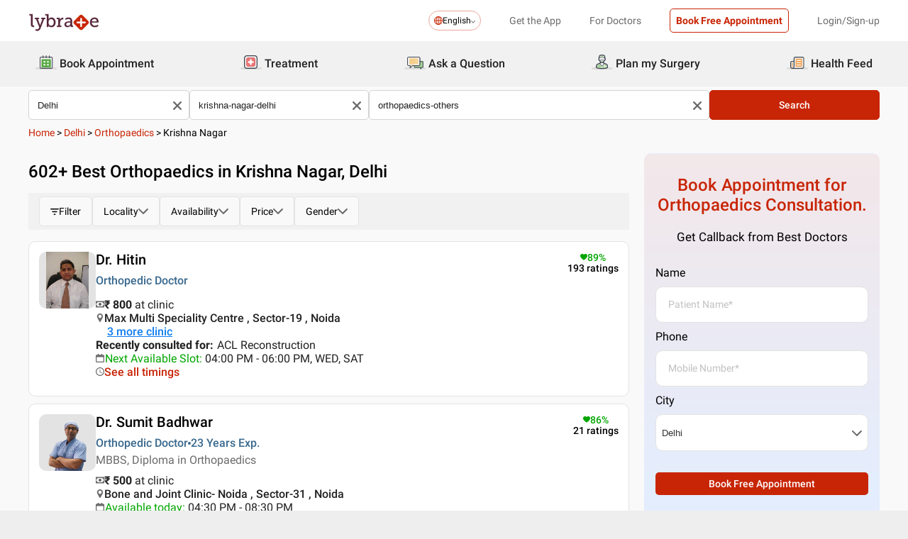

--- FILE ---
content_type: text/html; charset=utf-8
request_url: https://www.lybrate.com/delhi/orthopaedics-others/krishna-nagar-delhi
body_size: 55263
content:
<!DOCTYPE html><html lang="en"><head><meta charSet="utf-8"/><meta name="viewport" content="width=device-width, initial-scale=1.0, maximum-scale=1.0,user-scalable=0"/><title>Orthopaedics in Krishna Nagar, Delhi - Book Instant Appointment, Consult Online, View Fees, Contact Numbers, Feedbacks</title><meta content="index, follow" name="robots"/><meta id="pageview" data-value="SRP"/><meta name="description" content="Orthopaedics in Krishna Nagar, Delhi - Book Doctor Appointment, Consult Online, View Doctor Fees, User Reviews, Address and Phone Numbers of Orthopaedics | Lybrate"/><meta property="og:title" content="Orthopaedics in Krishna Nagar, Delhi - Book Instant Appointment, Consult Online, View Fees, Contact Numbers, Feedbacks"/><meta name="twitter:title" content="Orthopaedics in Krishna Nagar, Delhi - Book Instant Appointment, Consult Online, View Fees, Contact Numbers, Feedbacks"/><meta property="og:type" content="article"/><meta name="twitter:card" content="summary_large_image"/><meta property="og:description" content="Orthopaedics in Krishna Nagar, Delhi - Book Doctor Appointment, Consult Online, View Doctor Fees, User Reviews, Address and Phone Numbers of Orthopaedics | Lybrate"/><meta name="twitter:description" content="Orthopaedics in Krishna Nagar, Delhi - Book Doctor Appointment, Consult Online, View Doctor Fees, User Reviews, Address and Phone Numbers of Orthopaedics | Lybrate"/><meta property="og:image" content="https://assets.lybrate.com/f_auto,c_limit,w_256,q_auto/imgs/product/logos/Lybrate-Logo.png"/><meta name="twitter:image" content="https://assets.lybrate.com/imgs/product/logos/Lybrate-Logo.png"/><meta property="og:url" content="https://www.lybrate.com/delhi/orthopaedics-others/krishna-nagar-delhi"/><meta property="og:site_name" content="Lybrate"/><meta name="twitter:site" content="@Lybrate"/><link rel="alternate" hrefLang="en" href="https://www.lybrate.com/delhi/orthopaedics-others/krishna-nagar-delhi"/><link rel="amphtml" href="https://www.lybrate.com/amp/delhi/orthopaedics-others/krishna-nagar-delhi"/><link rel="canonical" href="https://www.lybrate.com/delhi/orthopaedics-others/krishna-nagar-delhi"/><link rel="next" href="https://www.lybrate.com/delhi/orthopaedics-others/krishna-nagar-delhi?page=2"/><script type="application/ld+json">{"@context":"https://schema.org","@type":"WebSite","url":"https://www.lybrate.com/","potentialAction":{"@type":"SearchAction","target":{"@type":"EntryPoint","urlTemplate":"https://www.lybrate.com/search?find={search_term_string}"},"query-input":"required name=search_term_string"}}</script><script type="application/ld+json">{"@context":"http://schema.org","@type":"Organization","name":"Lybrate ","logo":"https://www.lybrate.com/img/lybrate-logo-pure-white-small.png","telephone":"090  2905  9702","url":"https://www.lybrate.com/","email":"hello@lybrate.com","sameAs":["https://twitter.com/lybrate","https://www.instagram.com/lybrate/","https://www.facebook.com/lybrate","https://www.linkedin.com/company/lybrate"],"contactPoint":{"@type":"ContactPoint","telephone":"+91 90155 59900","contactType":"customer service"}}</script><script type="application/ld+json">{"@context":"https://schema.org","@type":"WebPage","image":"https://www.lybrate.com/img/lybrate-logo.png","name":"Orthopaedics in Krishna Nagar, Delhi","description":"Orthopaedics in Krishna Nagar, Delhi - Book Doctor Appointment, Consult Online, View Doctor Fees, User Reviews, Address and Phone Numbers of Orthopaedics | Lybrate"}</script><script type="application/ld+json">{"@context":"https://schema.org/","@type":"LocalBusiness","name":"Orthopaedics in Krishna Nagar, Delhi","image":"https://assets.lybrate.com/imgs/product/logos/Lybrate-Logo.png","aggregateRating":{"@type":"AggregateRating","ratingValue":4.35,"reviewCount":993}}</script><script type="application/ld+json">{"@context":"https://schema.org","@type":"BreadcrumbList","itemListElement":[{"@type":"ListItem","position":"1","name":"Home","item":{"@type":"Thing","@id":"/"}},{"@type":"ListItem","position":"2","name":"Delhi","item":{"@type":"Thing","@id":"/delhi"}},{"@type":"ListItem","position":"3","name":"Orthopaedics","item":{"@type":"Thing","@id":"/delhi/orthopaedics-others"}},{"@type":"ListItem","position":"4","name":"Krishna Nagar","item":{"@type":"Thing","@id":"/delhi/orthopaedics-others/krishna-nagar-delhi"}}]}</script><script type="application/ld+json">{"@context":"https://schema.org","@type":"Physician","name":"Hitin","image":"https://assets.lybrate.com/img/documents/doctor/dp/6731dc1a89df0fe27c4895c5edbcba40/Orthopaedics-HitinMathur-Noida-2b1622.jpg","url":"https://www.lybrate.com/delhi/doctor/dr-hitin-mathur-orthopedist","currenciesAccepted":"₹","medicalSpecialty":{"@type":"MedicalSpecialty","name":"Orthopedic Doctor"},"address":[{"@type":"PostalAddress","addressLocality":"Patparganj","addressRegion":"Delhi","postalCode":"110092","streetAddress":"Plot No. 108A, I.P.Extension, Patparganj"}],"geo":{"@type":"GeoCoordinates","latitude":"28.63343510224473","longitude":"77.30889691253196"},"priceRange":"800","openingHours":["Wed : 04:00 PM - 06:00 PM","Sat : 04:00 PM - 06:00 PM"],"branchOf":[{"@type":"MedicalOrganization","url":"https://www.lybrate.com/noida/clinic/max-multi-speciality-centre-sector-19-1","name":"Max Multi Speciality Centre"},{"@type":"MedicalOrganization","url":"https://www.lybrate.com/delhi/clinic/max-hospital-patparganj-new-delhi","name":"Max Super Speciality Hospital"},{"@type":"MedicalOrganization","url":"https://www.lybrate.com/noida/clinic/dr-mathur-s-orthopedic-clinic-sector-15","name":"Dr Mathur's Orthopaedic and Speciality foot clinic"},{"@type":"MedicalOrganization","url":"https://www.lybrate.com/delhi/clinic/shubham-hospital-new-delhi","name":"Shubham Hospital (On Call)"}]}</script><script type="application/ld+json">{"@context":"https://schema.org","@type":"Physician","name":"Sumit Badhwar","image":"https://assets.lybrate.com/img/documents/doctor/dp/728f4f7eaf9caeb6ff45f91ca9bb2cc4/Orthopaedics-SumeetBadhwar-Noida-8759a2.png","url":"https://www.lybrate.com/delhi/doctor/dr-sumeet-badhwar-orthopedist","currenciesAccepted":"₹","medicalSpecialty":{"@type":"MedicalSpecialty","name":"Orthopedic Doctor"},"address":[{"@type":"PostalAddress","addressLocality":"Sector-31","addressRegion":"Noida","postalCode":"201301","streetAddress":"B-84, A Sector-31"}],"geo":{"@type":"GeoCoordinates","latitude":"28.576673","longitude":"77.3481382"},"priceRange":"500","openingHours":["Mon : 10:00 AM - 01:30 PM,04:30 PM - 08:30 PM","Tue : 10:00 AM - 01:30 PM,04:30 PM - 08:30 PM","Wed : 04:30 PM - 08:30 PM,10:00 AM - 01:30 PM","Thu : 04:30 PM - 08:30 PM,10:00 AM - 01:30 PM","Fri : 10:00 AM - 01:30 PM,04:30 PM - 08:30 PM","Sat : 10:00 AM - 01:30 PM,04:30 PM - 08:30 PM"],"branchOf":[]}</script><script type="application/ld+json">{"@context":"https://schema.org","@type":"Physician","name":"Kamal Bachani Bachani","image":"https://assets.lybrate.com/img/documents/doctor/dp/ca89d6d665d0f49155f2fc736e7b32b1/KamalBachani-1a885c-Kamal_Bachani_2.jpg","url":"https://www.lybrate.com/delhi/doctor/dr-kamal-bachani-orthopedist","currenciesAccepted":"₹","medicalSpecialty":{"@type":"MedicalSpecialty","name":"Orthopedic Doctor"},"address":[{"@type":"PostalAddress","addressLocality":"Malviya Nagar","addressRegion":"Delhi","postalCode":"110017","streetAddress":"A O SPECIALITY centre ,nxt to Shivalik A block Gate no 3 ,park view apartments level 1 ( by lift),Malviya nagar New Delhi 17"}],"geo":{"@type":"GeoCoordinates","latitude":"28.534097815698054","longitude":"77.20746075843999"},"priceRange":"1200","openingHours":["Mon : 03:00 PM - 08:00 PM,10:00 AM - 01:30 PM","Tue : 03:00 PM - 08:00 PM","Wed : 03:00 PM - 08:00 PM","Thu : 03:00 PM - 08:00 PM","Fri : 03:00 PM - 08:00 PM","Sat : 10:00 AM - 01:30 PM,03:00 PM - 08:00 PM"],"branchOf":[{"@type":"MedicalOrganization","url":"https://www.lybrate.com/delhi/clinic/fortis-c-doc","name":"Apollo Spectra Hospitals"},{"@type":"MedicalOrganization","url":"https://www.lybrate.com/delhi/clinic/a-o-speciality-clinics-malviya-nagar","name":"A.O. Speciality Clinics"},{"@type":"MedicalOrganization","url":"https://www.lybrate.com/delhi/clinic/adiva-hospital","name":"Aashlok Hospital"}]}</script><script type="application/ld+json">{"@context":"https://schema.org","@type":"Physician","name":"Deepak Kumar Arora","image":"https://assets.lybrate.com/img/documents/doctor/dp/8a3073d061d05497c654c6f826955e8b/Orthopaedics-DeepakKumarArora-Delhi-31554a.jpg","url":"https://www.lybrate.com/delhi/doctor/dr-deepak-arora-orthopedist","currenciesAccepted":"₹","medicalSpecialty":{"@type":"MedicalSpecialty","name":"Orthopedic Doctor"},"address":[{"@type":"PostalAddress","addressLocality":"Krishna Nagar","addressRegion":"Delhi","postalCode":"110051","streetAddress":"E- 4/18, Opposite Bank of Baroda, Near Lajpat Rai Chowk, Krishna Nagar"}],"geo":{"@type":"GeoCoordinates","latitude":"28.66172916874221","longitude":"77.28338172872554"},"priceRange":"500 at Clinic and 300 Online","openingHours":["Mon : 05:00 PM - 08:00 PM,10:00 AM - 01:00 PM","Tue : 05:00 PM - 08:00 PM,10:00 AM - 01:00 PM","Wed : 10:00 AM - 01:00 PM,05:00 PM - 08:00 PM","Thu : 05:00 PM - 08:00 PM,10:00 AM - 01:00 PM","Fri : 10:00 AM - 01:00 PM,05:00 PM - 08:00 PM","Sat : 05:00 PM - 08:00 PM,10:00 AM - 01:00 PM"],"branchOf":[{"@type":"MedicalOrganization","url":"https://www.lybrate.com/delhi/clinic/esskay-orthopaedic-centre-krishan-nagar","name":"Esskay Orthopaedic Centre"},{"@type":"MedicalOrganization","url":"https://www.lybrate.com/delhi/clinic/max-super-speciality-hospital-p-extension-4023","name":"Max Super Speciality Hospital"}]}</script><script type="application/ld+json">{"@context":"https://schema.org","@type":"Physician","name":"Mohan Chand","image":"https://assets.lybrate.com/img/documents/doctor/dp/bb23e38136a59517fa98d6ab708f1284/Orthopaedics-MohanChand-Delhi-d6fbb1","url":"https://www.lybrate.com/delhi/doctor/dr-mohan-chand-orthopedist","currenciesAccepted":"₹","medicalSpecialty":{"@type":"MedicalSpecialty","name":"Orthopedic Doctor"},"address":[{"@type":"PostalAddress","addressLocality":"Laxmi Nagar","addressRegion":"Delhi","postalCode":"110092","streetAddress":"H.No. 18, Street No.1, East Anand Nagar, Behind Telephone Exchange, Geeta Colony, Laxmi Nagar"}],"geo":{"@type":"GeoCoordinates","latitude":"28.640904481610544","longitude":"77.28443799842807"},"priceRange":"500 at Clinic and 300 Online","openingHours":["Mon : 11:00 AM - 01:30 PM,06:00 PM - 08:30 PM","Tue : 06:00 PM - 08:30 PM,11:00 AM - 01:30 PM","Wed : 11:00 AM - 01:30 PM,06:00 PM - 08:30 PM","Thu : 06:00 PM - 08:30 PM,11:00 AM - 01:30 PM","Fri : 11:00 AM - 01:30 PM,06:00 PM - 08:30 PM","Sat : 06:00 PM - 08:30 PM,11:00 AM - 01:30 PM"],"branchOf":[{"@type":"MedicalOrganization","url":"https://www.lybrate.com/delhi/clinic/b-r-ortho-centre-east-guru-angad-nagar-","name":"B R ORTHO CENTRE "},{"@type":"MedicalOrganization","url":"https://www.lybrate.com/delhi/clinic/br-orthopaedic-physiotherapy-clinic-geeta-colony","name":"BR Orthopaedic & Physiotherapy Clinic"},{"@type":"MedicalOrganization","url":"https://www.lybrate.com/delhi/clinic/max-super-speciality-hospital-patparganj-20","name":"Max Super Speciality Hospital"},{"@type":"MedicalOrganization","url":"https://www.lybrate.com/delhi/clinic/makkar-nursing-home-priyadarshini-vihar-6797","name":"Makkar Nursing Home"}]}</script><script type="application/ld+json">{"@context":"https://schema.org","@type":"Physician","name":"Ashish Rustagi","image":"https://assets.lybrate.com/img/documents/doctor/dp/4726a5d2deb912c5e9aa5db7238f8c52/Orthopaedics-AshishRustagi-delhi-31338c.JPG","url":"https://www.lybrate.com/delhi/doctor/dr-ashish-rustagi-orthopedist","currenciesAccepted":"₹","medicalSpecialty":{"@type":"MedicalSpecialty","name":"Orthopedic Doctor"},"address":[{"@type":"PostalAddress","addressLocality":"Krishna Nagar","addressRegion":"delhi","postalCode":"110029","streetAddress":"Safdurjung hospital"}],"geo":{"@type":"GeoCoordinates","latitude":"28.660539","longitude":"77.2783420000001"},"priceRange":"500","openingHours":[],"branchOf":[{"@type":"MedicalOrganization","url":"https://www.lybrate.com/delhi/clinic/orthocare-krishna-nagar","name":"CIO"},{"@type":"MedicalOrganization","url":"https://www.lybrate.com/delhi/clinic/central-institute-of-orthopaedics","name":"central institute of orthopaedics"}]}</script><script type="application/ld+json">{"@context":"https://schema.org","@type":"Physician","name":"Prabhat Agarwal","image":"https://assets.lybrate.com/img/documents/doctor/dp/b340b2647ca8cb7fae4df576450d25d9/Orthopaedics-PrabhatAgarwal-DELHI-c57974.jpg","url":"https://www.lybrate.com/delhi/doctor/dr-prabhat-agarwal-orthopedist","currenciesAccepted":"₹","medicalSpecialty":{"@type":"MedicalSpecialty","name":"Orthopedic Doctor"},"address":[{"@type":"PostalAddress","addressLocality":"Karkardooma","addressRegion":"Delhi","postalCode":"110092","streetAddress":"8-9, AGCR Enclave, Opposite Karkardooma Court"}],"geo":{"@type":"GeoCoordinates","latitude":"28.653163461317437","longitude":"77.29492244261405"},"priceRange":"400 at Clinic and 300 Online","openingHours":["Mon : 05:00 PM - 07:00 PM","Wed : 05:00 PM - 07:00 PM","Fri : 05:00 PM - 07:00 PM"],"branchOf":[{"@type":"MedicalOrganization","url":"https://www.lybrate.com/delhi/clinic/shanti-mukand-hospital","name":"Shanti Mukand Hospital"},{"@type":"MedicalOrganization","url":"https://www.lybrate.com/delhi/clinic/dr-prabhat-agarwal-karkardooma","name":"Garg Hospital"}]}</script><script type="application/ld+json">{"@context":"https://schema.org","@type":"Physician","name":"Prof.  Anil Arora","image":"https://assets.lybrate.com/img/documents/doctor/dp/d2aac19945978ec8889c620c2770bd47/Orthopaedics-ProfAnilArora-Delhi-58776c","url":"https://www.lybrate.com/delhi/doctor/dr-prof-anil-arora-orthopedist","currenciesAccepted":"₹","medicalSpecialty":{"@type":"MedicalSpecialty","name":"Orthopedic Doctor"},"address":[{"@type":"PostalAddress","addressLocality":"Karkardooma","addressRegion":"Delhi","postalCode":"110092","streetAddress":"70 Hargobind Enclave, Opposite Karkardooma Railway Reservation Centre"}],"geo":{"@type":"GeoCoordinates","latitude":"28.646013561880334","longitude":"77.30051939612508"},"priceRange":"1500 at Clinic and 300 Online","openingHours":["Mon : 09:00 AM - 05:00 PM","Tue : 09:00 AM - 05:00 PM","Wed : 09:00 AM - 05:00 PM","Thu : 09:00 AM - 05:00 PM","Fri : 09:00 AM - 05:00 PM","Sat : 09:00 AM - 05:00 PM"],"branchOf":[{"@type":"MedicalOrganization","url":"https://www.lybrate.com/ghaziabad/clinic/prof-arora-s-knee-and-hip-surgery-clinic-indirapuram","name":"Prof. Arora's Knee and Hip Surgery Clinic"},{"@type":"MedicalOrganization","url":"https://www.lybrate.com/delhi/clinic/dr-prof-anil-arora-global-ortho-clinic-karkardooma","name":"Prof. Arora's Knee and Hip Surgery Clinic"}]}</script><script type="application/ld+json">{"@context":"https://schema.org","@type":"Physician","name":"R K Sachdeva","image":"https://assets.lybrate.com/img/documents/doctor/dp/5177de937e817ad88e6ba14c3f25ac66/Orthopaedics-RKSachdeva-Delhi-25519c","url":"https://www.lybrate.com/delhi/doctor/dr-r-k-sachdeva-orthopedist","currenciesAccepted":"₹","medicalSpecialty":{"@type":"MedicalSpecialty","name":"Orthopedic Doctor"},"address":[{"@type":"PostalAddress","addressLocality":null,"addressRegion":"Delhi","postalCode":"110051","streetAddress":"D-8 Opp Ratan Devi School Krishna Nagar Delhi - 110051"}],"geo":{"@type":"GeoCoordinates","latitude":"28.659751","longitude":"77.282553"},"priceRange":"500","openingHours":["Mon : 04:00 PM - 08:00 PM","Tue : 04:00 PM - 08:00 PM","Wed : 04:00 PM - 08:00 PM","Thu : 04:00 PM - 08:00 PM","Fri : 04:00 PM - 08:00 PM","Sat : 04:00 PM - 08:00 PM"],"branchOf":[]}</script><script type="application/ld+json">{"@context":"https://schema.org","@type":"Physician","name":"Aarogya Hospital","image":"https://assets.lybrate.com/img/documents/doctor/dp/595a31e524310aa47b08e19640ec4d17/IVF-Speciality-ArogyaHospital-332816","url":"https://www.lybrate.com/delhi/doctor/dr-arogya-hospital-ivf-specialist","currenciesAccepted":"₹","medicalSpecialty":{"@type":"MedicalSpecialty","name":"IVF Specialist"},"address":[{"@type":"PostalAddress","addressLocality":"Swasthya Vihar","addressRegion":"Delhi","postalCode":"110092","streetAddress":"Plot No. 32, Vikas Marg, Near Nirman Vihar Metro Station, Chitra Vihar, Swasthya Vihar"}],"geo":{"@type":"GeoCoordinates","latitude":"28.641326030962578","longitude":"77.2863368525077"},"priceRange":"500 at Clinic and 700 Online","openingHours":["Mon : 06:15 PM - 08:00 PM","Tue : 10:30 AM - 01:30 PM","Wed : 06:15 PM - 08:00 PM","Thu : 10:30 AM - 01:30 PM","Fri : 06:15 PM - 08:00 PM","Sat : 10:30 AM - 01:30 PM"],"branchOf":[{"@type":"MedicalOrganization","url":"https://www.lybrate.com/delhi/clinic/arogya-hospital-nirman-vihar","name":"Arogya Hospital Chitra Vihar"},{"@type":"MedicalOrganization","url":"https://www.lybrate.com/ghaziabad/clinic/arogya-hospital-vaishali-extension","name":"Arogya Hospital Vaishali"}]}</script><link rel="preload" as="image" imageSrcSet="https://assets.lybrate.com/f_auto,c_limit,w_128,q_auto/imgs/product/logos/Lybrate-Logo.png 1x, https://assets.lybrate.com/f_auto,c_limit,w_256,q_auto/imgs/product/logos/Lybrate-Logo.png 2x"/><meta name="next-head-count" content="37"/><link rel="icon" sizes="32x32" href="https://assets.lybrate.com/imgs/tic/icon/favicon.ico"/><link rel="preconnect" crossorigin="anonymous" href="https://assets.lybrate.com"/><link rel="preconnect" crossorigin="anonymous" href="https://nu.lybcdn.com"/><link rel="preconnect" crossorigin="anonymous" href="https://ssl.widgets.webengage.com"/><link rel="preconnect" crossorigin="anonymous" href="https://www.googletagmanager.com"/><link rel="preload" href="https://nu.lybcdn.com/_next/static/media/02205c9944024f15-s.p.woff2" as="font" type="font/woff2" crossorigin="anonymous" data-next-font="size-adjust"/><link rel="preload" href="https://nu.lybcdn.com/_next/static/media/7d8c9b0ca4a64a5a-s.p.woff2" as="font" type="font/woff2" crossorigin="anonymous" data-next-font="size-adjust"/><link rel="preload" href="https://nu.lybcdn.com/_next/static/media/934c4b7cb736f2a3-s.p.woff2" as="font" type="font/woff2" crossorigin="anonymous" data-next-font="size-adjust"/><link rel="preload" href="https://nu.lybcdn.com/_next/static/media/627622453ef56b0d-s.p.woff2" as="font" type="font/woff2" crossorigin="anonymous" data-next-font="size-adjust"/><link rel="preload" href="https://nu.lybcdn.com/_next/static/media/0e4fe491bf84089c-s.p.woff2" as="font" type="font/woff2" crossorigin="anonymous" data-next-font="size-adjust"/><link rel="preload" href="https://nu.lybcdn.com/_next/static/media/8db47a8bf03b7d2f-s.p.woff2" as="font" type="font/woff2" crossorigin="anonymous" data-next-font="size-adjust"/><link rel="preload" href="https://nu.lybcdn.com/_next/static/css/8e401567be5d0bba.css" as="style"/><link rel="stylesheet" href="https://nu.lybcdn.com/_next/static/css/8e401567be5d0bba.css" data-n-g=""/><link rel="preload" href="https://nu.lybcdn.com/_next/static/css/09e8f68bc0c80839.css" as="style"/><link rel="stylesheet" href="https://nu.lybcdn.com/_next/static/css/09e8f68bc0c80839.css" data-n-p=""/><link rel="preload" href="https://nu.lybcdn.com/_next/static/css/f4d8553da4e45965.css" as="style"/><link rel="stylesheet" href="https://nu.lybcdn.com/_next/static/css/f4d8553da4e45965.css" data-n-p=""/><link rel="preload" href="https://nu.lybcdn.com/_next/static/css/93d5d5ff38d30bef.css" as="style"/><link rel="stylesheet" href="https://nu.lybcdn.com/_next/static/css/93d5d5ff38d30bef.css" data-n-p=""/><link rel="preload" href="https://nu.lybcdn.com/_next/static/css/47fecfa9682f844a.css" as="style"/><link rel="stylesheet" href="https://nu.lybcdn.com/_next/static/css/47fecfa9682f844a.css" data-n-p=""/><noscript data-n-css=""></noscript><script defer="" nomodule="" src="https://nu.lybcdn.com/_next/static/chunks/polyfills-c67a75d1b6f99dc8.js"></script><script src="https://nu.lybcdn.com/_next/static/chunks/webpack-5a6ab96978f55368.js" defer=""></script><script src="https://nu.lybcdn.com/_next/static/chunks/framework-14c8c3b37f6d2684.js" defer=""></script><script src="https://nu.lybcdn.com/_next/static/chunks/main-ab475e999951148f.js" defer=""></script><script src="https://nu.lybcdn.com/_next/static/chunks/pages/_app-2e0177eb4d62f08d.js" defer=""></script><script src="https://nu.lybcdn.com/_next/static/chunks/5675-d2ff674390434ad8.js" defer=""></script><script src="https://nu.lybcdn.com/_next/static/chunks/9993-013462a1a8211b2d.js" defer=""></script><script src="https://nu.lybcdn.com/_next/static/chunks/9715-744aee12ba1d4943.js" defer=""></script><script src="https://nu.lybcdn.com/_next/static/chunks/6149-f422368d934914bf.js" defer=""></script><script src="https://nu.lybcdn.com/_next/static/chunks/9775-e9af23c4775d980c.js" defer=""></script><script src="https://nu.lybcdn.com/_next/static/chunks/8537-d38e17aab6d912fa.js" defer=""></script><script src="https://nu.lybcdn.com/_next/static/chunks/5662-297f139170b7bb48.js" defer=""></script><script src="https://nu.lybcdn.com/_next/static/chunks/6030-2bf73cf2929e4c28.js" defer=""></script><script src="https://nu.lybcdn.com/_next/static/chunks/6093-785fc62a2dfe3420.js" defer=""></script><script src="https://nu.lybcdn.com/_next/static/chunks/9474-65bd511e6a9ffc50.js" defer=""></script><script src="https://nu.lybcdn.com/_next/static/chunks/453-915ea057eacad35a.js" defer=""></script><script src="https://nu.lybcdn.com/_next/static/chunks/4825-09d9e5d962ac89a8.js" defer=""></script><script src="https://nu.lybcdn.com/_next/static/chunks/pages/%5BprimaryIndex%5D/%5BsecondaryIndex%5D/%5BthirdIndex%5D-c3ae252b5f891fd6.js" defer=""></script><script src="https://nu.lybcdn.com/_next/static/1766049785324/_buildManifest.js" defer=""></script><script src="https://nu.lybcdn.com/_next/static/1766049785324/_ssgManifest.js" defer=""></script></head><body><div id="fontadd"></div><div id="portal"></div><div id="__next"><noscript><iframe src="https://www.googletagmanager.com/ns.html?id=GTM-KXVNPWN" height="0" width="0" style="display:none;visibility:hidden"></iframe></noscript><main class="__className_451117"><div style="margin-bottom:10px"><div class="headerLoggedOut_mainContainer__N812g"><div class="container"><div class="row gap-1"><div class="col-48-xs col-48-sm col-48-lg col-48-xl"><header class="headerLoggedOut_headerTopContainer__UwHuU"><div class="headerLoggedOut_lybLogo__Ikvvp"><span style="box-sizing:border-box;display:inline-block;overflow:hidden;width:initial;height:initial;background:none;opacity:1;border:0;margin:0;padding:0;position:relative;max-width:100%"><span style="box-sizing:border-box;display:block;width:initial;height:initial;background:none;opacity:1;border:0;margin:0;padding:0;max-width:100%"><img style="display:block;max-width:100%;width:initial;height:initial;background:none;opacity:1;border:0;margin:0;padding:0" alt="" aria-hidden="true" src="data:image/svg+xml,%3csvg%20xmlns=%27http://www.w3.org/2000/svg%27%20version=%271.1%27%20width=%27100%27%20height=%2730%27/%3e"/></span><img alt="Lybrate Logo" srcSet="https://assets.lybrate.com/f_auto,c_limit,w_128,q_auto/imgs/product/logos/Lybrate-Logo.png 1x, https://assets.lybrate.com/f_auto,c_limit,w_256,q_auto/imgs/product/logos/Lybrate-Logo.png 2x" src="https://assets.lybrate.com/f_auto,c_limit,w_256,q_auto/imgs/product/logos/Lybrate-Logo.png" decoding="async" data-nimg="intrinsic" style="position:absolute;top:0;left:0;bottom:0;right:0;box-sizing:border-box;padding:0;border:none;margin:auto;display:block;width:0;height:0;min-width:100%;max-width:100%;min-height:100%;max-height:100%;object-fit:cover"/></span></div><div class="headerLoggedOut_rightSection__JqqQn"><div><div class="dropdownmenu_dropdownContainer__xu3NN"><div class="dropdownmenu_dropdownSelect__kQsM_"><div class="dropdownmenu_languageIcon__tIQ9Z"><svg width="12" height="12" viewBox="0 0 12 12" fill="none" xmlns="http://www.w3.org/2000/svg"><path fill-rule="evenodd" clip-rule="evenodd" d="M6.00147 0C7.65633 0 9.15683 0.671487 10.2441 1.75882C11.3285 2.84321 12 4.34354 12 6.00147C12 7.65633 11.3285 9.15683 10.2441 10.2441C9.1567 11.3285 7.6564 12 6.00147 12C4.3436 12 2.84332 11.3285 1.75882 10.2441C0.671401 9.1567 0 7.6564 0 6.00147C0 4.3436 0.671487 2.84332 1.75882 1.75882C2.84321 0.671401 4.34354 0 6.00147 0ZM9.58154 2.42143C9.22504 2.06193 8.81504 1.7589 8.36639 1.52117C8.43771 1.63108 8.50601 1.74399 8.57139 1.86285C9.10316 2.82547 9.4508 4.109 9.51324 5.53207H11.0433C10.9334 4.31986 10.3956 3.23257 9.58153 2.4215L9.58154 2.42143ZM9.58154 9.58159C10.3956 8.76756 10.9334 7.68014 11.0433 6.46801H9.51325C9.45089 7.89117 9.10326 9.17466 8.5714 10.1372C8.50603 10.2561 8.43772 10.3719 8.36641 10.4789C8.81508 10.2412 9.22505 9.93818 9.58156 9.58167L9.58154 9.58159ZM2.42139 9.58159C2.7779 9.9381 3.18496 10.2412 3.63654 10.4788C3.56523 10.3718 3.49692 10.256 3.43155 10.1371C2.89977 9.17453 2.55214 7.891 2.48676 6.46793H0.959629C1.06953 7.68014 1.60735 8.76743 2.42138 9.5815L2.42139 9.58159ZM2.42139 2.42143C1.60736 3.23255 1.06954 4.31996 0.959637 5.53201H2.48677C2.55214 4.10885 2.89976 2.82536 3.43156 1.86279C3.49693 1.74393 3.56523 1.63102 3.63655 1.52111C3.18496 1.75884 2.77791 2.06184 2.4214 2.42137L2.42139 2.42143ZM6.46797 1.02506V5.53214H8.57742C8.51506 4.27246 8.21196 3.14628 7.7515 2.31442C7.39499 1.6667 6.95228 1.20917 6.46803 1.02502L6.46797 1.02506ZM6.46797 6.46793V10.975C6.9523 10.7908 7.39493 10.3332 7.75143 9.68854C8.21198 8.85366 8.515 7.72765 8.57736 6.46803H6.4679L6.46797 6.46793ZM5.53205 10.975V6.46793H3.4256C3.48503 7.72761 3.79106 8.85379 4.25152 9.68843C4.60803 10.3331 5.05074 10.7907 5.53205 10.9749V10.975ZM5.53205 5.53214V1.02506C5.05074 1.2093 4.60803 1.66682 4.25152 2.31446C3.79098 3.14632 3.48502 4.27241 3.4256 5.53218L5.53205 5.53214Z" fill="#C82506"></path></svg></div>English<div class="dropdownmenu_downArrowIcon__VoqoQ"><svg width="6" height="4" viewBox="0 0 6 4" fill="none" xmlns="http://www.w3.org/2000/svg"><path fill-rule="evenodd" clip-rule="evenodd" d="M0.762732 0.136651C0.588195 -0.0455505 0.305386 -0.0455505 0.130806 0.136651C-0.0436015 0.318944 -0.0436015 0.614327 0.130806 0.79664L2.68405 3.46335C2.85858 3.64555 3.14139 3.64555 3.31595 3.46335L5.86916 0.79664C6.04361 0.614345 6.04361 0.318963 5.86917 0.136651C5.69463 -0.0455498 5.41182 -0.0455498 5.23726 0.136651L2.99875 2.47467L0.762732 0.136651Z" fill="#6C6A6A"></path></svg></div></div></div></div><div class="headerLoggedOut_headText__Y_Qpx">Get the App</div><div class="headerLoggedOut_headText__Y_Qpx" href="https://doctor.lybrate.com/">For Doctors</div><div class="headerLoggedOut_headText__Y_Qpx"><button type="button" class="button_btn-red__o0Vg_" style="width:100%;height:auto;padding:0.5rem" id=":R5pba6:">Book Free Appointment</button></div><div class="headerLoggedOut_headText__Y_Qpx">Login/Sign-up</div></div></header></div></div></div></div><header class="headerBottom_mainContainer__L3xo8"><div class="container"><div class="row gap-1"><div class="col-48-xs col-48-sm col-48-lg col-48-xl"><div class="headerBottom_headerContainer__wahuS"><div class="headerBottom_headWrapper__ggsM1"><div><svg xmlns="http://www.w3.org/2000/svg" width="30" height="30" viewBox="0 0 30 30" fill="none"><rect y="22" width="30" height="3" rx="1.5" fill="#DDDDDC"></rect><path d="M20.6961 10.5392H9.48669C8.95268 10.5392 8.51978 10.9721 8.51978 11.5061V20.9474C8.51978 21.4814 8.95268 21.9143 9.48669 21.9143H20.6961C21.2301 21.9143 21.663 21.4814 21.663 20.9474V11.5061C21.663 10.9721 21.2301 10.5392 20.6961 10.5392Z" fill="#59AB46"></path><path d="M22.3768 23.9171H7.80391C7.34598 23.9171 6.9068 23.7352 6.58299 23.4114C6.25918 23.0875 6.07727 22.6484 6.07727 22.1904V8.82622C6.07727 8.36829 6.25918 7.92911 6.58299 7.6053C6.9068 7.2815 7.34598 7.09958 7.80391 7.09958H22.3768C22.6035 7.09958 22.828 7.14424 23.0375 7.23102C23.247 7.31779 23.4374 7.44497 23.5977 7.6053C23.758 7.76564 23.8852 7.95599 23.972 8.16547C24.0587 8.37496 24.1034 8.59948 24.1034 8.82622V22.1973C24.1016 22.6541 23.9189 23.0915 23.5953 23.4138C23.2716 23.7361 22.8335 23.9171 22.3768 23.9171ZM7.80391 8.03197C7.59382 8.03377 7.39284 8.11804 7.24428 8.2666C7.09572 8.41516 7.01146 8.61613 7.00966 8.82622V22.1973C7.01146 22.4074 7.09572 22.6084 7.24428 22.757C7.39284 22.9055 7.59382 22.9898 7.80391 22.9916H22.3768C22.4811 22.9916 22.5844 22.971 22.6807 22.9311C22.7771 22.8912 22.8646 22.8327 22.9384 22.759C23.0121 22.6852 23.0706 22.5976 23.1106 22.5013C23.1505 22.4049 23.171 22.3017 23.171 22.1973V8.82622C23.171 8.61557 23.0873 8.41355 22.9384 8.2646C22.7894 8.11565 22.5874 8.03197 22.3768 8.03197H7.80391Z" fill="#434A54"></path><path d="M22.3755 24H7.80261C7.32453 24 6.86603 23.8101 6.52797 23.4721C6.18992 23.134 6 22.6755 6 22.1974V8.82629C6 8.3482 6.18992 7.8897 6.52797 7.55164C6.86603 7.21359 7.32453 7.02368 7.80261 7.02368H22.3755C22.8542 7.02368 23.3134 7.21336 23.6526 7.55122C23.9917 7.88908 24.1832 8.34757 24.185 8.82629V22.1974C24.1832 22.6761 23.9917 23.1346 23.6526 23.4725C23.3134 23.8103 22.8542 24 22.3755 24ZM7.80261 7.17563C7.36603 7.17745 6.94795 7.35216 6.63988 7.66152C6.33181 7.97088 6.15885 8.3897 6.15885 8.82629V22.1974C6.15885 22.634 6.33181 23.0528 6.63988 23.3622C6.94795 23.6715 7.36603 23.8462 7.80261 23.8481H22.3755C22.8133 23.8481 23.2331 23.6742 23.5427 23.3646C23.8522 23.055 24.0261 22.6352 24.0261 22.1974V8.82629C24.0261 8.3885 23.8522 7.96866 23.5427 7.6591C23.2331 7.34953 22.8133 7.17563 22.3755 7.17563H7.80261ZM22.3755 23.0607H7.80261C7.68775 23.0607 7.57402 23.038 7.46799 22.9938C7.36195 22.9497 7.26572 22.8849 7.18482 22.8034C7.10392 22.7219 7.03996 22.6251 6.99663 22.5187C6.95331 22.4124 6.93147 22.2984 6.93239 22.1836V8.82629C6.93147 8.71143 6.95331 8.59752 6.99663 8.49114C7.03996 8.38476 7.10392 8.28801 7.18482 8.20647C7.26572 8.12493 7.36195 8.06022 7.46799 8.01606C7.57402 7.97189 7.68775 7.94916 7.80261 7.94916H22.3755C22.4918 7.94733 22.6074 7.96867 22.7154 8.01193C22.8234 8.05519 22.9217 8.1195 23.0046 8.20114C23.0876 8.28277 23.1534 8.38008 23.1984 8.48741C23.2433 8.59474 23.2664 8.70993 23.2664 8.82629V22.1974C23.2664 22.3138 23.2433 22.429 23.1984 22.5363C23.1534 22.6436 23.0876 22.7409 23.0046 22.8226C22.9217 22.9042 22.8234 22.9685 22.7154 23.0118C22.6074 23.055 22.4918 23.0764 22.3755 23.0745V23.0607ZM7.80261 8.09419C7.61944 8.09419 7.44377 8.16697 7.31425 8.29649C7.18472 8.42601 7.11196 8.60167 7.11196 8.78485V22.156C7.11196 22.3391 7.18472 22.5148 7.31425 22.6443C7.44377 22.7739 7.61944 22.8466 7.80261 22.8466H22.3755C22.5586 22.8466 22.7343 22.7739 22.8638 22.6443C22.9934 22.5148 23.0661 22.3391 23.0661 22.156V8.82629C23.0661 8.64311 22.9934 8.46745 22.8638 8.33793C22.7343 8.2084 22.5586 8.13563 22.3755 8.13563L7.80261 8.09419Z" fill="#444A54"></path><path d="M15.0886 9.01275C14.9659 9.01275 14.8482 8.96399 14.7614 8.87721C14.6746 8.79043 14.6259 8.67273 14.6259 8.55001V5.54564C14.6259 5.42292 14.6746 5.30522 14.7614 5.21844C14.8482 5.13166 14.9659 5.08292 15.0886 5.08292C15.212 5.0829 15.3304 5.13143 15.4183 5.21802C15.5061 5.30461 15.5564 5.42229 15.5582 5.54564V8.55001C15.5564 8.67336 15.5061 8.79106 15.4183 8.87765C15.3304 8.96424 15.212 9.01277 15.0886 9.01275Z" fill="#434A54"></path><path d="M15.0885 9.09561C14.9443 9.09382 14.8066 9.03576 14.7046 8.93382C14.6027 8.83189 14.5446 8.69414 14.5428 8.54999V5.54562C14.5428 5.40092 14.6003 5.26215 14.7027 5.15983C14.805 5.0575 14.9438 5 15.0885 5C15.2332 5 15.372 5.0575 15.4743 5.15983C15.5766 5.26215 15.6341 5.40092 15.6341 5.54562V8.54999C15.6341 8.62164 15.62 8.69258 15.5925 8.75878C15.5651 8.82497 15.5249 8.88514 15.4743 8.9358C15.4236 8.98647 15.3635 9.02665 15.2973 9.05407C15.2311 9.08149 15.1601 9.09561 15.0885 9.09561ZM15.0885 5.15886C14.9859 5.15886 14.8875 5.19962 14.815 5.27215C14.7424 5.34468 14.7017 5.44305 14.7017 5.54562V8.54999C14.7017 8.65256 14.7424 8.75093 14.815 8.82346C14.8875 8.896 14.9859 8.93675 15.0885 8.93675C15.191 8.93675 15.2894 8.896 15.3619 8.82346C15.4345 8.75093 15.4752 8.65256 15.4752 8.54999V5.54562C15.4752 5.49483 15.4652 5.44455 15.4458 5.39762C15.4264 5.3507 15.3979 5.30806 15.3619 5.27215C15.326 5.23623 15.2834 5.20774 15.2365 5.1883C15.1896 5.16887 15.1393 5.15886 15.0885 5.15886Z" fill="#444A54"></path><path d="M10.6051 9.01275C10.4823 9.01275 10.3646 8.96399 10.2779 8.87721C10.1911 8.79043 10.1423 8.67273 10.1423 8.55001V5.54564C10.1423 5.42292 10.1911 5.30522 10.2779 5.21844C10.3646 5.13166 10.4823 5.08292 10.6051 5.08292C10.7278 5.08292 10.8455 5.13166 10.9323 5.21844C11.0191 5.30522 11.0678 5.42292 11.0678 5.54564V8.55001C11.0678 8.67273 11.0191 8.79043 10.9323 8.87721C10.8455 8.96399 10.7278 9.01275 10.6051 9.01275Z" fill="#434A54"></path><path d="M10.6054 9.09561C10.5338 9.09561 10.4628 9.08149 10.3966 9.05407C10.3304 9.02665 10.2703 8.98647 10.2196 8.9358C10.169 8.88514 10.1288 8.82497 10.1013 8.75878C10.0739 8.69258 10.0598 8.62164 10.0598 8.54999V5.54562C10.0598 5.40092 10.1173 5.26215 10.2196 5.15983C10.322 5.0575 10.4607 5 10.6054 5C10.7501 5 10.8889 5.0575 10.9912 5.15983C11.0936 5.26215 11.1511 5.40092 11.1511 5.54562V8.54999C11.1493 8.69414 11.0912 8.83189 10.9893 8.93382C10.8873 9.03576 10.7496 9.09382 10.6054 9.09561ZM10.6054 5.15886C10.5029 5.15886 10.4045 5.19962 10.3319 5.27215C10.2594 5.34468 10.2187 5.44305 10.2187 5.54562V8.54999C10.2187 8.65256 10.2594 8.75093 10.3319 8.82346C10.4045 8.896 10.5029 8.93675 10.6054 8.93675C10.708 8.93675 10.8064 8.896 10.8789 8.82346C10.9515 8.75093 10.9922 8.65256 10.9922 8.54999V5.54562C10.9922 5.44305 10.9515 5.34468 10.8789 5.27215C10.8064 5.19962 10.708 5.15886 10.6054 5.15886Z" fill="#444A54"></path><path d="M19.5711 9.01269C19.4484 9.01269 19.3307 8.96392 19.2439 8.87714C19.1571 8.79036 19.1084 8.67267 19.1084 8.54994V5.54558C19.1223 5.43171 19.1774 5.32686 19.2632 5.25081C19.3491 5.17477 19.4599 5.13278 19.5746 5.13278C19.6893 5.13278 19.8001 5.17477 19.8859 5.25081C19.9718 5.32686 20.0269 5.43171 20.0408 5.54558V8.54994C20.0408 8.61129 20.0286 8.67204 20.0049 8.72863C19.9812 8.78523 19.9465 8.83655 19.9028 8.87961C19.8591 8.92267 19.8073 8.95661 19.7503 8.97945C19.6934 9.0023 19.6325 9.01361 19.5711 9.01269Z" fill="#434A54"></path><path d="M19.572 9.09561C19.4278 9.09382 19.2901 9.03576 19.1882 8.93382C19.0862 8.83189 19.0282 8.69414 19.0264 8.54999V5.54562C19.0264 5.47397 19.0405 5.40303 19.0679 5.33683C19.0953 5.27064 19.1355 5.21049 19.1862 5.15983C19.2368 5.10916 19.297 5.06896 19.3632 5.04154C19.4294 5.01412 19.5003 5 19.572 5C19.6436 5 19.7146 5.01412 19.7808 5.04154C19.847 5.06896 19.9071 5.10916 19.9578 5.15983C20.0085 5.21049 20.0487 5.27064 20.0761 5.33683C20.1035 5.40303 20.1176 5.47397 20.1176 5.54562V8.54999C20.1176 8.62164 20.1035 8.69258 20.0761 8.75878C20.0487 8.82497 20.0085 8.88514 19.9578 8.9358C19.9071 8.98647 19.847 9.02665 19.7808 9.05407C19.7146 9.08149 19.6436 9.09561 19.572 9.09561ZM19.572 5.15886C19.47 5.16063 19.3726 5.20196 19.3005 5.27411C19.2283 5.34626 19.187 5.4436 19.1852 5.54562V8.54999C19.187 8.65201 19.2283 8.74935 19.3005 8.8215C19.3726 8.89365 19.47 8.93498 19.572 8.93675C19.6746 8.93675 19.7729 8.896 19.8455 8.82346C19.918 8.75093 19.9588 8.65256 19.9588 8.54999V5.54562C19.9588 5.44305 19.918 5.34468 19.8455 5.27215C19.7729 5.19962 19.6746 5.15886 19.572 5.15886Z" fill="#444A54"></path><path d="M13.9429 13.2121H11.3391V15.0768H13.9429V13.2121Z" fill="white"></path><path d="M18.8465 13.2121H16.2427V15.0768H18.8465V13.2121Z" fill="white"></path><path d="M13.9429 17.3766H11.3391V19.2413H13.9429V17.3766Z" fill="white"></path><path d="M18.8465 17.3766H16.2427V19.2413H18.8465V17.3766Z" fill="white"></path></svg></div><div class="headerBottom_headText__ik0EW">Book Appointment</div></div><div class="headerBottom_headWrapper__ggsM1"><div><svg xmlns="http://www.w3.org/2000/svg" width="30" height="30" viewBox="0 0 30 30" fill="none"><rect y="22" width="30" height="3" rx="1.5" fill="#DDDDDC"></rect><path d="M18.4476 8.08612H10.5644C9.19248 8.08612 8.08032 9.19829 8.08032 10.5702V18.4534C8.08032 19.8254 9.19248 20.9375 10.5644 20.9375H18.4476C19.8196 20.9375 20.9317 19.8254 20.9317 18.4534V10.5702C20.9317 9.19829 19.8196 8.08612 18.4476 8.08612Z" fill="#E87474"></path><path d="M18.4724 15.1076C18.4725 15.1935 18.4551 15.2786 18.4213 15.3576C18.3875 15.4367 18.3379 15.508 18.2757 15.5673C18.2134 15.6265 18.1398 15.6725 18.0592 15.7025C17.9786 15.7324 17.8928 15.7456 17.807 15.7413H15.7601V17.7881C15.7636 17.9614 15.6993 18.1292 15.581 18.2559C15.4626 18.3825 15.2995 18.458 15.1264 18.4662H13.9351C13.763 18.458 13.6009 18.3834 13.4827 18.2582C13.3645 18.1329 13.2995 17.9667 13.3014 17.7945V15.754H11.2545C11.1666 15.754 11.0796 15.7365 10.9984 15.7027C10.9173 15.6689 10.8436 15.6193 10.7818 15.5568C10.7199 15.4944 10.671 15.4203 10.638 15.3388C10.6049 15.2573 10.5883 15.1702 10.5891 15.0822V13.9162C10.589 13.8303 10.6064 13.7452 10.6402 13.6662C10.674 13.5872 10.7236 13.5158 10.7858 13.4565C10.8481 13.3973 10.9217 13.3513 11.0023 13.3214C11.0828 13.2915 11.1687 13.2782 11.2545 13.2825H13.3014V11.2357C13.2971 11.1483 13.3101 11.0609 13.3397 10.9785C13.3692 10.8962 13.4148 10.8204 13.4736 10.7557C13.5325 10.6909 13.6035 10.6384 13.6827 10.6012C13.7619 10.5639 13.8476 10.5427 13.9351 10.5386H15.1391C15.2251 10.5385 15.3101 10.5559 15.3892 10.5897C15.4682 10.6235 15.5395 10.673 15.5988 10.7353C15.6581 10.7975 15.7041 10.8712 15.734 10.9517C15.7639 11.0323 15.7771 11.1182 15.7728 11.204V13.2508H17.8196C17.9056 13.2507 17.9907 13.2681 18.0697 13.3019C18.1487 13.3357 18.22 13.3853 18.2793 13.4475C18.3386 13.5098 18.3846 13.5834 18.4145 13.664C18.4444 13.7446 18.4576 13.8304 18.4533 13.9162L18.4724 15.1076Z" fill="white"></path><path d="M22.883 6.15334C22.5234 5.78912 22.0952 5.49969 21.6232 5.30175C21.1511 5.1038 20.6446 5.00124 20.1328 5H8.89093C7.8595 5.00168 6.87079 5.41216 6.14146 6.14148C5.41214 6.87081 5.00168 7.8595 5 8.89093V20.1391C5.00168 21.1705 5.41214 22.1592 6.14146 22.8885C6.87079 23.6179 7.8595 24.0283 8.89093 24.03H20.1201C21.152 24.03 22.1417 23.6201 22.8714 22.8904C23.6011 22.1607 24.011 21.171 24.011 20.1391V8.90994C24.0153 8.39859 23.9178 7.89149 23.7242 7.41822C23.5305 6.94495 23.2446 6.51497 22.883 6.15334ZM22.7436 20.1391C22.7419 20.8344 22.465 21.5007 21.9733 21.9923C21.4817 22.484 20.8154 22.7609 20.1201 22.7626H8.89093C8.19564 22.7609 7.52931 22.484 7.03767 21.9923C6.54603 21.5007 6.26907 20.8344 6.2674 20.1391V8.89093C6.26907 8.19564 6.54603 7.52929 7.03767 7.03765C7.52931 6.54601 8.19564 6.26907 8.89093 6.2674H20.1201C20.8154 6.27364 21.4803 6.5537 21.9705 7.04686C22.2139 7.29187 22.4064 7.58262 22.5369 7.90237C22.6674 8.22213 22.7333 8.56458 22.7309 8.90994L22.7436 20.1391Z" fill="#3C434C"></path></svg></div><div class="headerBottom_headText__ik0EW">Treatment</div><div class="headerBottom_dropdownMenu__6M8Go"><ul class="dropdownmenu_menu__Bw6Py dropdownmenu_hidden__SgpU2"><li class="dropdownmenu_menu-item__nFBgi"><a href="/proctologist" class="dropdownmenu_menu-wrapper__cyQeW">Proctology</a><ul class="dropdownmenu_sub-menu__1E4TI" style="top:0"><li class="dropdownmenu_sub-menu-item__hcOk1"><a href="/delhi/doctors-for-piles-treatment">Piles Treatment</a></li><li class="dropdownmenu_sub-menu-item__hcOk1"><a href="/delhi/fistula">Fistula Treatment</a></li><li class="dropdownmenu_sub-menu-item__hcOk1"><a href="/delhi/treatment-for-fissure">Fissure Treatment</a></li><li class="dropdownmenu_sub-menu-item__hcOk1"><a href="/delhi/treatment-for-pilonidal-sinus">Pilonidal Sinus Treatment</a></li><li class="dropdownmenu_sub-menu-item__hcOk1"><a href="/delhi/rectal-prolapse">Rectal Prolapse</a></li></ul></li><li class="dropdownmenu_menu-item__nFBgi"><a href="/doctors-for-laparoscopic-surgeon" class="dropdownmenu_menu-wrapper__cyQeW">Laparoscopy</a><ul class="dropdownmenu_sub-menu__1E4TI" style="top:0"><li class="dropdownmenu_sub-menu-item__hcOk1"><a href="/delhi/treatment-for-hernia">Hernia Treatment</a></li><li class="dropdownmenu_sub-menu-item__hcOk1"><a href="/delhi/treatment-for-gallstones">Gallstones Treatment</a></li><li class="dropdownmenu_sub-menu-item__hcOk1"><a href="/delhi/treatment-for-appendicitis">Appendicitis</a></li><li class="dropdownmenu_sub-menu-item__hcOk1"><a href="/delhi/inguinal-hernia-surgery">Inguinal Hernia Treatment</a></li><li class="dropdownmenu_sub-menu-item__hcOk1"><a href="/delhi/umbilical-hernia-surgery">Umbilical Hernia Treatment</a></li></ul></li><li class="dropdownmenu_menu-item__nFBgi"><a href="/gynaecologist" class="dropdownmenu_menu-wrapper__cyQeW">Gynaecology</a><ul class="dropdownmenu_sub-menu__1E4TI" style="top:0"><li class="dropdownmenu_sub-menu-item__hcOk1"><a href="/delhi/doctors-for-abortion">Surgical Abortion</a></li><li class="dropdownmenu_sub-menu-item__hcOk1"><a href="/delhi/treatment-for-medical-termination-of-pregnancy">MTP</a></li><li class="dropdownmenu_sub-menu-item__hcOk1"><a href="/delhi/treatment-for-ectopic-pregnancy">Ectopic Pregnancy Treatment</a></li><li class="dropdownmenu_sub-menu-item__hcOk1"><a href="/delhi/treatment-for-molar-pregnancy">Molar Pregnancy Treatment</a></li><li class="dropdownmenu_sub-menu-item__hcOk1"><a href="/delhi/treatment-for-ovarian-cysts">Ovarian Cyst</a></li><li class="dropdownmenu_sub-menu-item__hcOk1"><a href="/delhi/treatment-for-miscarriage">Miscarriage Treatment</a></li><li class="dropdownmenu_sub-menu-item__hcOk1"><a href="/delhi/treatment-for-bartholin-cyst">Bartholin Cyst Treatment</a></li><li class="dropdownmenu_sub-menu-item__hcOk1"><a href="/delhi/treatment-for-endometriosis">Endometriosis Treatment</a></li><li class="dropdownmenu_sub-menu-item__hcOk1"><a href="/delhi/treatment-for-adenomyosis">Adenomyosis Treatment</a></li><li class="dropdownmenu_sub-menu-item__hcOk1"><a href="/delhi/treatment-for-pcos">PCOS-PCOD Treatment</a></li><li class="dropdownmenu_sub-menu-item__hcOk1"><a href="/delhi/pregnancy-care">Pregnancy Care Treatment</a></li><li class="dropdownmenu_sub-menu-item__hcOk1"><a href="/delhi/treatment-for-laser-vaginal-tightening">Laser Vaginal Tightening</a></li><li class="dropdownmenu_sub-menu-item__hcOk1"><a href="/delhi/treatment-for-hymenoplasty">Hymenoplasty</a></li><li class="dropdownmenu_sub-menu-item__hcOk1"><a href="/delhi/treatment-for-vaginoplasty">Vaginoplasty</a></li><li class="dropdownmenu_sub-menu-item__hcOk1"><a href="/delhi/treatment-for-labiaplasty">Labiaplasty</a></li><li class="dropdownmenu_sub-menu-item__hcOk1"><a href="/delhi/treatment-for-genital-warts">Vaginal Wart Removal</a></li></ul></li><li class="dropdownmenu_menu-item__nFBgi"><a href="/ear-nose-throat-ent-specialist" class="dropdownmenu_menu-wrapper__cyQeW">ENT</a><ul class="dropdownmenu_sub-menu__1E4TI" style="top:0"><li class="dropdownmenu_sub-menu-item__hcOk1"><a href="/delhi/treatment-for-tympanoplasty">Tympanoplasty</a></li><li class="dropdownmenu_sub-menu-item__hcOk1"><a href="/delhi/adenoidectomy">Adenoidectomy</a></li><li class="dropdownmenu_sub-menu-item__hcOk1"><a href="/delhi/treatment-of-sinus">Sinus Treatment</a></li><li class="dropdownmenu_sub-menu-item__hcOk1"><a href="/delhi/doctors-for-septoplasty">Septoplasty</a></li><li class="dropdownmenu_sub-menu-item__hcOk1"><a href="/delhi/mastoidectomy">Mastoidectomy</a></li><li class="dropdownmenu_sub-menu-item__hcOk1"><a href="/delhi/doctors-for-functional-endoscopic-sinus-surgery">FESS Surgery</a></li><li class="dropdownmenu_sub-menu-item__hcOk1"><a href="/delhi/treatment-for-thyroidectomy">Thyroidectomy</a></li><li class="dropdownmenu_sub-menu-item__hcOk1"><a href="/delhi/doctors-for-tonsillectomy">Tonsillectomy</a></li><li class="dropdownmenu_sub-menu-item__hcOk1"><a href="/delhi/doctors-for-septoplasty">Stapedectomy</a></li><li class="dropdownmenu_sub-menu-item__hcOk1"><a href="/delhi/myringotomy">Myringotomy</a></li><li class="dropdownmenu_sub-menu-item__hcOk1"><a href="/delhi/throat-surgery">Throat Surgery</a></li><li class="dropdownmenu_sub-menu-item__hcOk1"><a href="/delhi/doctors-for-ear-surgery">Ear Surgery</a></li><li class="dropdownmenu_sub-menu-item__hcOk1"><a href="/delhi/treatment-for-vocal-cord-polyps">Vocal Cord Polyps</a></li><li class="dropdownmenu_sub-menu-item__hcOk1"><a href="/delhi/treatment-for-nasal-polyp">Nasal Polyps</a></li><li class="dropdownmenu_sub-menu-item__hcOk1"><a href="/delhi/doctors-for-turbinate-reduction">Turbinate Reduction</a></li></ul></li><li class="dropdownmenu_menu-item__nFBgi"><a href="/urologist" class="dropdownmenu_menu-wrapper__cyQeW">Urology</a><ul class="dropdownmenu_sub-menu__1E4TI" style="top:0"><li class="dropdownmenu_sub-menu-item__hcOk1"><a href="/delhi/treatment-for-circumcision">Circumcision</a></li><li class="dropdownmenu_sub-menu-item__hcOk1"><a href="/delhi/treatment-for-stapler-circumcision">Stapler Circumcision</a></li><li class="dropdownmenu_sub-menu-item__hcOk1"><a href="/delhi/doctors-for-kidney-stones-treatment">Kidney Stones Treatment</a></li><li class="dropdownmenu_sub-menu-item__hcOk1"><a href="/delhi/doctors-for-hydrocele-treatment-surgical">Hydrocele</a></li><li class="dropdownmenu_sub-menu-item__hcOk1"><a href="/delhi/doctors-for-extracorporeal-shockwave-lithotripsy-eswl">ESWL</a></li><li class="dropdownmenu_sub-menu-item__hcOk1"><a href="/delhi/rirs">RIRS</a></li><li class="dropdownmenu_sub-menu-item__hcOk1"><a href="/delhi/doctors-for-percutaneous-nephrolithotomy">PCNL</a></li><li class="dropdownmenu_sub-menu-item__hcOk1"><a href="/delhi/ursl">URSL</a></li><li class="dropdownmenu_sub-menu-item__hcOk1"><a href="/delhi/treatment-for-enlarged-prostate">Enlarged Prostate</a></li><li class="dropdownmenu_sub-menu-item__hcOk1"><a href="/delhi/frenuloplasty">Frenuloplasty Surgery</a></li><li class="dropdownmenu_sub-menu-item__hcOk1"><a href="/delhi/balanitis">Balanitis</a></li><li class="dropdownmenu_sub-menu-item__hcOk1"><a href="/delhi/treatment-for-balanoposthitis">Balanoposthitis</a></li><li class="dropdownmenu_sub-menu-item__hcOk1"><a href="/delhi/paraphimosis-">Paraphimosis</a></li><li class="dropdownmenu_sub-menu-item__hcOk1"><a href="/delhi/treatment-for-foreskin-infection">Foreskin Infection</a></li><li class="dropdownmenu_sub-menu-item__hcOk1"><a href="/delhi/prostatectomy">Prostatectomy</a></li><li class="dropdownmenu_sub-menu-item__hcOk1"><a href="/delhi/treatment-for-tight-foreskin">Tight Foreskin</a></li><li class="dropdownmenu_sub-menu-item__hcOk1"><a href="/delhi/treatment-for-phimosis">Phimosis</a></li></ul></li><li class="dropdownmenu_menu-item__nFBgi"><a href="/cosmetic-plastic-surgeon" class="dropdownmenu_menu-wrapper__cyQeW">Aesthetics</a><ul class="dropdownmenu_sub-menu__1E4TI" style="top:0"><li class="dropdownmenu_sub-menu-item__hcOk1"><a href="/delhi/treatment-for-gynecomastia">Gynecomastia</a></li><li class="dropdownmenu_sub-menu-item__hcOk1"><a href="/delhi/treatment-for-liposuction">Liposuction</a></li><li class="dropdownmenu_sub-menu-item__hcOk1"><a href="/delhi/hair-transplant">Hair Transplant</a></li><li class="dropdownmenu_sub-menu-item__hcOk1"><a href="/delhi/doctors-for-lipoma-surgery">Lipoma Surgery</a></li><li class="dropdownmenu_sub-menu-item__hcOk1"><a href="/delhi/doctors-for-breast-lift-surgery">Breast Lift Surgery</a></li><li class="dropdownmenu_sub-menu-item__hcOk1"><a href="/delhi/treatment-for-sebaceous-cyst">Sebaceous Cyst Surgery</a></li><li class="dropdownmenu_sub-menu-item__hcOk1"><a href="/delhi/treatment-for-rhinoplasty">Rhinoplasty</a></li><li class="dropdownmenu_sub-menu-item__hcOk1"><a href="/delhi/doctors-for-breast-augmentation">Breast Augmentation Surgery</a></li><li class="dropdownmenu_sub-menu-item__hcOk1"><a href="/delhi/axillary-breast">Axillary Breast</a></li><li class="dropdownmenu_sub-menu-item__hcOk1"><a href="/delhi/doctors-for-tummy-tuck-surgery">Tummy Tuck</a></li><li class="dropdownmenu_sub-menu-item__hcOk1"><a href="/delhi/treatment-for-breast-lumps">Breast Lump</a></li><li class="dropdownmenu_sub-menu-item__hcOk1"><a href="/delhi/doctors-for-breast-reduction">Breast Reduction</a></li><li class="dropdownmenu_sub-menu-item__hcOk1"><a href="/delhi/treatment-for-double-chin">Double Chin</a></li><li class="dropdownmenu_sub-menu-item__hcOk1"><a href="/delhi/treatment-for-buccal-fat">Buccal Fat</a></li><li class="dropdownmenu_sub-menu-item__hcOk1"><a href="/delhi/treatment-for-ear-lobe-surgery">Earlobe Repair</a></li><li class="dropdownmenu_sub-menu-item__hcOk1"><a href="/delhi/doctors-for-blepharoplasty">Blepharoplasty</a></li><li class="dropdownmenu_sub-menu-item__hcOk1"><a href="/delhi/treatment-for-beard-transplant">Beard Transplant</a></li><li class="dropdownmenu_sub-menu-item__hcOk1"><a href="/delhi/treatment-for-cleft-lip">Cleft Lip</a></li></ul></li><li class="dropdownmenu_menu-item__nFBgi"><a href="/vascular-surgeon" class="dropdownmenu_menu-wrapper__cyQeW">Vascular</a><ul class="dropdownmenu_sub-menu__1E4TI" style="top:0"><li class="dropdownmenu_sub-menu-item__hcOk1"><a href="/delhi/doctors-for-deep-vein-thrombosis-treatment">DVT Treatment</a></li><li class="dropdownmenu_sub-menu-item__hcOk1"><a href="/delhi/varicose-veins-treatment">Varicose Veins Treatment</a></li><li class="dropdownmenu_sub-menu-item__hcOk1"><a href="/delhi/doctors-for-varicocele-treatment">Varicocele Treatment</a></li><li class="dropdownmenu_sub-menu-item__hcOk1"><a href="/delhi/treatment-for-diabetic-foot-ulcer">Diabetic Foot Ulcer Treatment</a></li><li class="dropdownmenu_sub-menu-item__hcOk1"><a href="/delhi/treatment-for-uterine-fibroids">Uterine Fibroids</a></li></ul></li><li class="dropdownmenu_menu-item__nFBgi"><a href="/orthopedist" class="dropdownmenu_menu-wrapper__cyQeW">Orthopedics</a><ul class="dropdownmenu_sub-menu__1E4TI" style="bottom:0"><li class="dropdownmenu_sub-menu-item__hcOk1"><a href="/delhi/treatment-for-knee-replacement">Knee Replacement</a></li><li class="dropdownmenu_sub-menu-item__hcOk1"><a href="/delhi/treatment-for-carpal-tunnel-syndrome">Carpal Tunnel Syndrome</a></li><li class="dropdownmenu_sub-menu-item__hcOk1"><a href="/delhi/treatment-for-acl-tear">ACL Tear Treatment</a></li><li class="dropdownmenu_sub-menu-item__hcOk1"><a href="/delhi/treatment-for-meniscus-tear">Meniscus Tear Treatment</a></li><li class="dropdownmenu_sub-menu-item__hcOk1"><a href="/delhi/treatment-for-hip-replacement">Hip Replacement Surgery</a></li><li class="dropdownmenu_sub-menu-item__hcOk1"><a href="/delhi/treatment-for-spine-surgery">Spine Surgery</a></li><li class="dropdownmenu_sub-menu-item__hcOk1"><a href="/delhi/treatment-for-shoulder-dislocation">Shoulder Dislocation</a></li><li class="dropdownmenu_sub-menu-item__hcOk1"><a href="/delhi/doctors-for-shoulder-replacement">Shoulder Replacement</a></li><li class="dropdownmenu_sub-menu-item__hcOk1"><a href="/delhi/treatment-for-rotator-cuff-repair">Rotator Cuff Repair</a></li><li class="dropdownmenu_sub-menu-item__hcOk1"><a href="/delhi/doctors-for-arthroscopy">Arthroscopy Surgery</a></li><li class="dropdownmenu_sub-menu-item__hcOk1"><a href="/delhi/doctors-for-knee-arthroscopy">Knee Arthroscopy</a></li><li class="dropdownmenu_sub-menu-item__hcOk1"><a href="/delhi/treatment-for-shoulder-arthroscopy">Shoulder Arthroscopy</a></li><li class="dropdownmenu_sub-menu-item__hcOk1"><a href="/delhi/doctors-for-total-knee-replacement-surgery">Total Knee Replacement</a></li></ul></li><li class="dropdownmenu_menu-item__nFBgi"><a href="/ophthalmologist" class="dropdownmenu_menu-wrapper__cyQeW">Ophthalmology</a><ul class="dropdownmenu_sub-menu__1E4TI" style="bottom:0"><li class="dropdownmenu_sub-menu-item__hcOk1"><a href="/delhi/lasik-eye-surgery">Lasik Eye Surgery</a></li><li class="dropdownmenu_sub-menu-item__hcOk1"><a href="/delhi/treatment-for-diabetic-retinopathy">Diabetic Retinopathy</a></li><li class="dropdownmenu_sub-menu-item__hcOk1"><a href="/delhi/doctors-for-cataract-surgery">Cataract Surgery</a></li><li class="dropdownmenu_sub-menu-item__hcOk1"><a href="/delhi/treatment-for-retinal-detachment">Retinal Detachment</a></li><li class="dropdownmenu_sub-menu-item__hcOk1"><a href="/delhi/doctors-for-glaucoma-surgery">Glaucoma Treatment</a></li><li class="dropdownmenu_sub-menu-item__hcOk1"><a href="/delhi/treatment-for-squint-eye-surgery">Squint Surgery</a></li><li class="dropdownmenu_sub-menu-item__hcOk1"><a href="/delhi/doctors-for-vitrectomy">Vitrectomy</a></li><li class="dropdownmenu_sub-menu-item__hcOk1"><a href="/delhi/doctors-for-prk-lasik-surgery">PRK Lasik</a></li><li class="dropdownmenu_sub-menu-item__hcOk1"><a href="/delhi/doctors-for-smile-lasik-surgery">SMILE Lasik surgery</a></li><li class="dropdownmenu_sub-menu-item__hcOk1"><a href="/delhi/doctors-for-femto-lasik-surgery">FEMTO Lasik surgery</a></li><li class="dropdownmenu_sub-menu-item__hcOk1"><a href="/delhi/doctors-for-icl-surgery">ICL surgery</a></li><li class="dropdownmenu_sub-menu-item__hcOk1"><a href="/delhi/doctors-for-contoura-vision">Contoura Vision</a></li></ul></li><li class="dropdownmenu_menu-item__nFBgi"><a href="/treatment-for-fertility" class="dropdownmenu_menu-wrapper__cyQeW">Fertility</a><ul class="dropdownmenu_sub-menu__1E4TI" style="bottom:0"><li class="dropdownmenu_sub-menu-item__hcOk1"><a href="/delhi/ivf">IVF Treatment</a></li><li class="dropdownmenu_sub-menu-item__hcOk1"><a href="/delhi/doctors-for-intrauterine-insemination-iui">IUI Treatment</a></li><li class="dropdownmenu_sub-menu-item__hcOk1"><a href="/delhi/female-infertility">Female Infertility</a></li><li class="dropdownmenu_sub-menu-item__hcOk1"><a href="/delhi/doctors-for-male-infertility-treatment">Male Infertility</a></li><li class="dropdownmenu_sub-menu-item__hcOk1"><a href="/delhi/doctors-for-egg-freezing">Egg Freezing</a></li></ul></li><li class="dropdownmenu_menu-item__nFBgi"><a href="/dentist" class="dropdownmenu_menu-wrapper__cyQeW">Dentistry</a><ul class="dropdownmenu_sub-menu__1E4TI" style="bottom:0"><li class="dropdownmenu_sub-menu-item__hcOk1"><a href="/delhi/doctors-for-dental-implants">Dental Implant Surgery</a></li><li class="dropdownmenu_sub-menu-item__hcOk1"><a href="/delhi/doctors-for-dental-braces">Dental Braces</a></li><li class="dropdownmenu_sub-menu-item__hcOk1"><a href="/delhi/teeth-aligners">Teeth Aligners</a></li></ul></li></ul></div></div><a href="/lp/questions/ask?lpt=HOME"><div class="headerBottom_headWrapper__ggsM1"><div><svg xmlns="http://www.w3.org/2000/svg" width="30" height="30" viewBox="0 0 30 30" fill="none"><rect y="22" width="30" height="3" rx="1.5" fill="#DDDDDC"></rect><path d="M21.7936 14.1601L22.3486 13.5982H25.8292L26.5349 14.8589L26.3088 21.6421L23.6778 22.1285L23.5476 23.1289L23.6847 23.9099L22.0608 22.4368L21.0194 21.923L14.3185 21.9093L13.9417 20.6828L14.0102 19.518H20.6288L21.9169 17.949L21.7936 14.1601Z" fill="#9FD18F"></path><g opacity="0.15"><path d="M24.6588 13.9476H23.446V21.7585H24.6588V13.9476Z" fill="white"></path></g><path d="M23.5003 24.3345C23.384 24.3319 23.2724 24.2882 23.1852 24.2112L21.2736 22.4229H14.7988C14.4547 22.4229 14.1246 22.2867 13.8806 22.0441C13.6367 21.8014 13.4988 21.472 13.4969 21.128V19.5452C13.5107 19.4323 13.5654 19.3283 13.6506 19.2528C13.7358 19.1774 13.8456 19.1357 13.9594 19.1357C14.0732 19.1357 14.1831 19.1774 14.2683 19.2528C14.3535 19.3283 14.4081 19.4323 14.4219 19.5452V21.128C14.4237 21.2267 14.4642 21.3208 14.5347 21.39C14.6052 21.4592 14.7 21.498 14.7988 21.498H21.3284C21.5298 21.5011 21.7228 21.5793 21.8696 21.7172L23.0413 22.8066V22.2996C23.0413 22.0882 23.1248 21.8853 23.2736 21.7352C23.4225 21.585 23.6246 21.4998 23.8361 21.498H25.5079C25.6066 21.498 25.7015 21.4592 25.7719 21.39C25.8424 21.3208 25.8829 21.2267 25.8847 21.128V14.4271C25.8829 14.3283 25.8424 14.2342 25.7719 14.165C25.7015 14.0958 25.6066 14.0571 25.5079 14.0571H21.9039C21.7815 14.0553 21.6648 14.0054 21.5789 13.9182C21.493 13.831 21.4448 13.7136 21.4448 13.5912C21.4448 13.4694 21.4932 13.3527 21.5793 13.2666C21.6654 13.1805 21.7822 13.1321 21.9039 13.1321H25.5079C25.8519 13.1321 26.182 13.2683 26.426 13.511C26.6699 13.7536 26.8078 14.083 26.8097 14.4271V21.128C26.8078 21.472 26.6699 21.8014 26.426 22.0441C26.182 22.2867 25.8519 22.4229 25.5079 22.4229H23.9662V23.8686C23.9657 23.9591 23.9388 24.0474 23.889 24.1228C23.8391 24.1982 23.7683 24.2575 23.6853 24.2934C23.6272 24.32 23.5642 24.334 23.5003 24.3345Z" fill="#434A54"></path><path d="M23.5001 24.41C23.3629 24.4114 23.2304 24.3598 23.1301 24.2661L21.2459 22.5053H14.7985C14.4351 22.5053 14.0866 22.3609 13.8296 22.1039C13.5726 21.8469 13.4282 21.4984 13.4282 21.135V19.5522C13.4282 19.4087 13.4852 19.271 13.5868 19.1695C13.6883 19.068 13.826 19.0109 13.9695 19.0109C14.1131 19.0109 14.2507 19.068 14.3522 19.1695C14.4538 19.271 14.5108 19.4087 14.5108 19.5522V21.135C14.5108 21.2131 14.5418 21.288 14.5971 21.3433C14.6523 21.3985 14.7273 21.4296 14.8054 21.4296H21.3282C21.5513 21.4283 21.7667 21.5115 21.9311 21.6625L22.9657 22.6355V22.3066C22.9657 22.074 23.0581 21.8509 23.2226 21.6864C23.387 21.522 23.6101 21.4296 23.8427 21.4296H25.5145C25.5933 21.4296 25.6689 21.3988 25.7253 21.3437C25.7816 21.2887 25.8142 21.2137 25.816 21.135V14.4272C25.8142 14.3484 25.7816 14.2735 25.7253 14.2184C25.6689 14.1634 25.5933 14.1326 25.5145 14.1326H21.9105C21.767 14.1326 21.6293 14.0756 21.5278 13.9741C21.4263 13.8725 21.3693 13.7349 21.3693 13.5913C21.3693 13.4477 21.4263 13.3101 21.5278 13.2086C21.6293 13.107 21.767 13.05 21.9105 13.05H25.5145C25.8779 13.05 26.2265 13.1944 26.4835 13.4514C26.7404 13.7084 26.8848 14.0569 26.8848 14.4203V21.1212C26.8848 21.4847 26.7404 21.8332 26.4835 22.0902C26.2265 22.3472 25.8779 22.4916 25.5145 22.4916H24.0482V23.8619C24.0476 23.9672 24.0169 24.0702 23.9599 24.1588C23.9029 24.2473 23.8218 24.3179 23.7262 24.3621C23.6547 24.3927 23.5779 24.4089 23.5001 24.41ZM13.9626 19.1617C13.8609 19.1617 13.7633 19.2021 13.6913 19.274C13.6194 19.346 13.579 19.4436 13.579 19.5454V21.1281C13.579 21.4516 13.7074 21.7617 13.9362 21.9905C14.1649 22.2192 14.4751 22.3477 14.7985 22.3477H21.3076L23.2192 24.1291C23.274 24.1786 23.3414 24.2119 23.414 24.2252C23.4867 24.2385 23.5615 24.2313 23.6303 24.2045C23.7 24.1747 23.7593 24.125 23.8007 24.0616C23.8422 23.9982 23.8639 23.9239 23.8633 23.8482V22.3271H25.4871C25.8105 22.3271 26.1208 22.1986 26.3495 21.9699C26.5782 21.7412 26.7067 21.431 26.7067 21.1075V14.4272C26.7067 14.1037 26.5782 13.7935 26.3495 13.5648C26.1208 13.3361 25.8105 13.2076 25.4871 13.2076H21.8831C21.7814 13.2076 21.6838 13.248 21.6118 13.32C21.5399 13.392 21.4994 13.4895 21.4994 13.5913C21.4994 13.6931 21.5399 13.7907 21.6118 13.8626C21.6838 13.9346 21.7814 13.975 21.8831 13.975H25.4871C25.5465 13.975 25.6053 13.9867 25.6601 14.0094C25.715 14.0321 25.7649 14.0654 25.8069 14.1074C25.8488 14.1494 25.8822 14.1993 25.9049 14.2542C25.9276 14.309 25.9393 14.3678 25.9393 14.4272V21.1281C25.9393 21.248 25.8917 21.3631 25.8069 21.4479C25.722 21.5327 25.607 21.5803 25.4871 21.5803H23.8701C23.7772 21.5802 23.6852 21.599 23.5997 21.6355C23.5143 21.6721 23.4372 21.7256 23.3731 21.7929C23.309 21.8602 23.2593 21.9399 23.2269 22.027C23.1946 22.1141 23.1803 22.2069 23.1849 22.2997V22.9849L21.8831 21.7722C21.8177 21.7091 21.7404 21.6596 21.6558 21.6267C21.5711 21.5937 21.4807 21.578 21.3898 21.5803H14.8671C14.7471 21.5803 14.6321 21.5327 14.5473 21.4479C14.4625 21.3631 14.4149 21.248 14.4149 21.1281V19.5454C14.4146 19.489 14.4021 19.4334 14.3783 19.3824C14.3545 19.3313 14.32 19.286 14.277 19.2495C14.234 19.2131 14.1837 19.1864 14.1294 19.1712C14.0752 19.156 14.0183 19.1528 13.9626 19.1617Z" fill="#444A54"></path><path d="M20.3608 7.05476H6.05465C5.5234 7.05476 5.01381 7.26533 4.63753 7.64034C4.26124 8.01534 4.04893 8.52421 4.04712 9.05545V17.9283C4.05432 18.456 4.26901 18.9596 4.64471 19.3302C5.02042 19.7007 5.52693 19.9085 6.05465 19.9084H7.86348V22.5806C7.86489 22.6704 7.89225 22.7579 7.94226 22.8326C7.99227 22.9072 8.0628 22.9658 8.14535 23.0013C8.22789 23.0367 8.31893 23.0476 8.40751 23.0325C8.49608 23.0174 8.5784 22.9771 8.64456 22.9163L11.8443 19.9153H20.3745C20.9052 19.9153 21.414 19.7045 21.7892 19.3293C22.1644 18.9541 22.3752 18.4452 22.3752 17.9146V9.05545C22.3752 8.79156 22.323 8.53028 22.2216 8.28665C22.1202 8.04302 21.9716 7.82184 21.7844 7.63588C21.5972 7.44992 21.375 7.30285 21.1307 7.20312C20.8864 7.10338 20.6247 7.05296 20.3608 7.05476ZM21.4366 17.9283C21.4366 18.2136 21.3232 18.4872 21.1215 18.6889C20.9198 18.8907 20.6461 19.004 20.3608 19.004H11.6524C11.5344 19.0046 11.4213 19.0513 11.3373 19.1342L8.7953 21.5254V19.4699C8.79503 19.3498 8.7484 19.2345 8.66512 19.1479C8.62219 19.1043 8.57099 19.0697 8.51451 19.0462C8.45804 19.0227 8.39742 19.0106 8.33624 19.0109H6.05465C5.76872 19.0109 5.4944 18.8978 5.29157 18.6962C5.08875 18.4947 4.9739 18.2211 4.97209 17.9352V9.05545C4.97209 8.76834 5.08615 8.49299 5.28917 8.28997C5.49218 8.08695 5.76753 7.97288 6.05465 7.97288H20.3745C20.6605 7.97469 20.9341 8.08956 21.1356 8.29238C21.3371 8.4952 21.4503 8.76952 21.4503 9.05545L21.4366 17.9283Z" fill="#434A54"></path><path d="M8.31653 23.1287C8.24151 23.129 8.16712 23.115 8.09728 23.0876C8.00221 23.0446 7.9214 22.9753 7.86435 22.8879C7.80731 22.8005 7.7764 22.6987 7.77525 22.5943V20.0044H6.05549C5.51034 20.0044 4.98752 19.7878 4.60204 19.4024C4.21656 19.0169 4 18.4941 4 17.9489V9.05549C4 8.51034 4.21656 7.98751 4.60204 7.60203C4.98752 7.21655 5.51034 7 6.05549 7H20.3754C20.9178 7.00882 21.4355 7.22821 21.8191 7.61179C22.2027 7.99538 22.4221 8.51309 22.4309 9.05549V17.9283C22.4221 18.4707 22.2027 18.9885 21.8191 19.372C21.4355 19.7556 20.9178 19.975 20.3754 19.9838H11.8794L8.70022 22.9575C8.65116 23.0104 8.59186 23.0529 8.52591 23.0824C8.45997 23.1118 8.38874 23.1276 8.31653 23.1287ZM7.93283 19.8468V22.5875C7.93261 22.6622 7.95464 22.7354 7.99612 22.7976C8.03761 22.8599 8.09667 22.9083 8.16579 22.9369C8.23393 22.9672 8.30964 22.9763 8.383 22.9628C8.45636 22.9494 8.52395 22.9141 8.57689 22.8615L11.804 19.8468H20.3617C20.8723 19.8468 21.362 19.644 21.7231 19.2829C22.0842 18.9218 22.287 18.4321 22.287 17.9215V9.05549C22.287 8.54487 22.0842 8.05516 21.7231 7.69409C21.362 7.33303 20.8723 7.13018 20.3617 7.13018H6.05549C5.80265 7.13018 5.55229 7.17998 5.31871 7.27674C5.08512 7.37349 4.87287 7.51531 4.69409 7.69409C4.51531 7.87287 4.37349 8.08511 4.27674 8.3187C4.17998 8.55229 4.13018 8.80265 4.13018 9.05549V17.9283C4.13018 18.1812 4.17998 18.4315 4.27674 18.6651C4.37349 18.8987 4.51531 19.111 4.69409 19.2898C4.87287 19.4685 5.08512 19.6104 5.31871 19.7071C5.55229 19.8039 5.80265 19.8537 6.05549 19.8537L7.93283 19.8468ZM8.70022 21.7036V19.4563C8.6968 19.3556 8.65528 19.26 8.58405 19.1887C8.51282 19.1175 8.4172 19.076 8.31653 19.0726H6.04179C5.73469 19.0726 5.44016 18.9506 5.22301 18.7334C5.00585 18.5163 4.88386 18.2217 4.88386 17.9146V9.05549C4.88386 8.74839 5.00585 8.45387 5.22301 8.23671C5.44016 8.01956 5.73469 7.89756 6.04179 7.89756H20.3617C20.6688 7.89756 20.9633 8.01956 21.1805 8.23671C21.3976 8.45387 21.5196 8.74839 21.5196 9.05549V17.9283C21.5196 18.2354 21.3976 18.53 21.1805 18.7471C20.9633 18.9643 20.6688 19.0863 20.3617 19.0863H11.6533C11.5564 19.0851 11.4629 19.122 11.3929 19.1891L8.70022 21.7036ZM8.31653 18.9218C8.45891 18.9216 8.59604 18.9755 8.70022 19.0726C8.75042 19.123 8.79018 19.1829 8.81722 19.2487C8.84426 19.3146 8.85805 19.3851 8.8578 19.4563V21.3473L11.2833 19.0726C11.3836 18.9789 11.516 18.9274 11.6533 18.9287H20.3617C20.6264 18.9269 20.8798 18.8209 21.0671 18.6337C21.2543 18.4465 21.3602 18.1931 21.362 17.9283V9.05549C21.3602 8.79074 21.2543 8.53734 21.0671 8.35013C20.8798 8.16292 20.6264 8.05695 20.3617 8.05516H6.05549C5.79018 8.05516 5.53574 8.16054 5.34814 8.34814C5.16054 8.53574 5.05515 8.79018 5.05515 9.05549V17.9283C5.05515 18.1936 5.16054 18.4481 5.34814 18.6357C5.53574 18.8233 5.79018 18.9287 6.05549 18.9287L8.31653 18.9218Z" fill="#444A54"></path><path d="M19.5526 16.4414C19.5508 16.7061 19.4448 16.9595 19.2576 17.1467C19.0704 17.334 18.817 17.4399 18.5522 17.4417H12.1528C12.0431 17.4404 11.9373 17.4822 11.8582 17.5582L9.48066 19.7713V17.8528C9.48213 17.7968 9.47193 17.741 9.4507 17.6891C9.42947 17.6372 9.39767 17.5903 9.35733 17.5513C9.31766 17.512 9.27061 17.4808 9.21888 17.4596C9.16715 17.4385 9.11175 17.4277 9.05585 17.428H7.94589C7.68059 17.428 7.42615 17.3226 7.23855 17.135C7.05095 16.9474 6.94556 16.693 6.94556 16.4277V10.2133C6.94556 9.94795 7.05095 9.69351 7.23855 9.50591C7.42615 9.31831 7.68059 9.21292 7.94589 9.21292H18.5454C18.8107 9.21292 19.0651 9.31831 19.2527 9.50591C19.4403 9.69351 19.5457 9.94795 19.5457 10.2133L19.5526 16.4414Z" fill="#F4CF8C"></path><g opacity="0.3"><path d="M16.4555 17.4282H15.3113L16.4692 9.21997H17.6134L16.4555 17.4282Z" fill="white"></path></g></svg></div><div class="headerBottom_headText__ik0EW">Ask a Question</div></div></a><a href="/plan-my-surgery?lpt=lyb_header"><div class="headerBottom_headWrapper__ggsM1"><div><svg xmlns="http://www.w3.org/2000/svg" width="30" height="30" viewBox="0 0 30 30" fill="none"><rect y="22" width="30" height="3" rx="1.5" fill="#DDDDDC"></rect><path d="M14.3349 22.3304C10.496 22.3304 8.70723 21.7275 8.02386 21.3992C8.02386 19.8517 8.41244 18.9876 8.60003 18.8804C9.5155 18.6599 10.4016 18.3316 11.2397 17.9023C11.9155 19.1337 12.9167 20.1556 14.134 20.8566L14.5694 21.0978L15.0183 20.8968C16.2924 20.2535 17.3139 19.2014 17.9193 17.909C18.7718 18.3374 19.6711 18.6656 20.5991 18.8871C20.7666 18.9876 21.1217 19.8517 21.1552 21.3992C20.4853 21.7275 18.683 22.3304 14.8441 22.3304H14.3349Z" fill="#9FD18F"></path><path d="M21.0141 16.9243C19.6276 16.5781 18.3261 15.9536 17.1886 15.0888C17.143 14.9221 17.143 14.7463 17.1886 14.5796C17.9433 13.8827 18.5892 13.0766 19.1047 12.1881C19.3513 11.9893 19.5538 11.7412 19.6991 11.4598C19.8445 11.1783 19.9295 10.8697 19.9488 10.5535C19.9512 10.0246 19.766 9.51189 19.4262 9.10648C19.3056 5.67655 18.4883 4.86596 18.0461 4.71188C17.0005 4.25862 15.8754 4.01696 14.7358 4.00086C13.5963 3.98476 12.4648 4.19454 11.4067 4.61809C11.0322 4.76795 10.7251 5.04891 10.5425 5.40857C10.0882 6.60449 9.8193 7.86282 9.74523 9.13997C9.40425 9.64956 9.27453 10.2716 9.38345 10.875C9.50328 11.4265 9.81118 11.9191 10.2544 12.2684C10.7065 13.1195 11.3001 13.8874 12.0097 14.5394H11.9695C12.0165 14.7127 12.0165 14.8954 11.9695 15.0687C10.8301 15.9359 9.52629 16.5627 8.1373 16.9109C6.26139 17.3263 5.99342 20.093 6.00012 21.7008C6.0003 21.954 6.06573 22.2029 6.19012 22.4235C6.31451 22.6441 6.49367 22.829 6.71028 22.9602C7.54104 23.4693 9.63804 24.3 14.3278 24.3H14.8169C19.5066 24.3 21.6037 23.4425 22.4344 22.9602C22.6511 22.8296 22.83 22.6448 22.9534 22.4239C23.0768 22.203 23.1404 21.9537 23.1379 21.7008C23.1513 20.1332 22.89 17.3396 21.0141 16.9243ZM11.7283 6.01151C11.7633 5.94277 11.8232 5.89003 11.8958 5.86413C12.7613 5.51961 13.6843 5.34231 14.6159 5.3416C15.5875 5.34153 16.5491 5.53747 17.4431 5.91771C17.5235 6.0115 17.8652 6.51393 18.0193 8.2021C16.9515 7.78836 15.8146 7.58147 14.6695 7.59248C13.4801 7.58749 12.3011 7.81506 11.199 8.26239C11.2704 7.49121 11.4486 6.7337 11.7283 6.01151ZM11.3531 11.5047L11.2728 11.3574L11.1388 11.2636C10.9805 11.1461 10.8501 10.9951 10.7569 10.8214C10.6788 10.6431 10.6549 10.4457 10.6883 10.2539C10.7217 10.0621 10.8107 9.88439 10.9445 9.74288L11.045 9.5955V9.40793C11.045 9.30744 11.045 9.17347 11.0785 9.02609C12.1924 8.50202 13.4118 8.24073 14.6427 8.26239C15.816 8.24326 16.9803 8.47152 18.0595 8.9323C18.0595 9.07298 18.0595 9.21365 18.0595 9.36773V9.6491L18.2605 9.83668C18.4398 10.0154 18.5471 10.2539 18.562 10.5066C18.5381 10.6513 18.4847 10.7897 18.4052 10.913C18.3257 11.0362 18.2217 11.1419 18.0997 11.2234L17.9992 11.3105L17.9389 11.4244C17.9389 11.4244 17.8317 11.6186 17.6508 11.8866C16.6677 11.4714 15.6094 11.2638 14.5422 11.277C13.5092 11.2695 12.4848 11.4653 11.5273 11.8531C11.4938 11.7593 11.4268 11.6387 11.3531 11.5047ZM11.9293 12.4426C12.7848 12.1172 13.6939 11.9559 14.6092 11.967C15.54 11.9554 16.464 12.1261 17.3292 12.4694C16.7038 13.3981 15.7976 14.1024 14.7432 14.4791C14.4551 14.4657 13.1955 14.238 11.9293 12.4426ZM17.0077 16.6229C16.5783 17.8571 15.7389 18.9069 14.6293 19.5972C13.5174 18.8845 12.641 17.859 12.1102 16.6496C12.4672 16.4408 12.7883 16.1762 13.0616 15.8659C13.158 15.7304 13.2285 15.5782 13.2692 15.417C13.7358 15.6638 14.2498 15.8077 14.7767 15.8391H14.904C15.2466 15.7651 15.5778 15.6457 15.8888 15.484C15.9286 15.6275 15.992 15.7633 16.0764 15.886C16.3452 16.1801 16.6596 16.4289 17.0077 16.6229ZM21.7376 21.8347C21.1682 22.1831 19.3459 23.0004 14.8236 23.0004H14.3345C9.80551 23.0004 7.98991 22.1831 7.41374 21.8347C7.39358 21.8216 7.37694 21.8038 7.36526 21.7828C7.35359 21.7618 7.34722 21.7382 7.34674 21.7141C7.34674 20.0997 7.67502 18.3981 8.43208 18.2306C9.51535 17.9632 10.5568 17.5485 11.5273 16.998C12.1405 18.365 13.1637 19.5075 14.4551 20.2672L14.6025 20.3475L14.7499 20.2805C16.0841 19.5813 17.1022 18.4005 17.5972 16.9779C18.5737 17.5406 19.6247 17.9623 20.7193 18.2306C21.483 18.3981 21.8113 20.0997 21.8046 21.7075C21.806 21.7327 21.8004 21.7579 21.7886 21.7803C21.7768 21.8027 21.7592 21.8215 21.7376 21.8347Z" fill="#3C434C"></path><path d="M19.8356 20.0728H18.8976V19.1282C18.8959 19.0399 18.86 18.9557 18.7976 18.8933C18.7351 18.8308 18.6509 18.795 18.5626 18.7932C18.4738 18.7932 18.3886 18.8285 18.3257 18.8914C18.2629 18.9542 18.2276 19.0394 18.2276 19.1282V20.0728H17.283C17.1941 20.0728 17.1089 20.1081 17.0461 20.1709C16.9833 20.2337 16.948 20.3189 16.948 20.4077C16.948 20.4966 16.9833 20.5818 17.0461 20.6446C17.1089 20.7074 17.1941 20.7427 17.283 20.7427H18.2276V21.6873C18.2276 21.7761 18.2629 21.8613 18.3257 21.9241C18.3886 21.9869 18.4738 22.0222 18.5626 22.0222C18.6515 22.0222 18.7367 21.9869 18.7995 21.9241C18.8623 21.8613 18.8976 21.7761 18.8976 21.6873V20.7427H19.8356C19.9244 20.7427 20.0096 20.7074 20.0724 20.6446C20.1352 20.5818 20.1705 20.4966 20.1705 20.4077C20.1705 20.3189 20.1352 20.2337 20.0724 20.1709C20.0096 20.1081 19.9244 20.0728 19.8356 20.0728Z" fill="white"></path><path d="M12.0366 7.25096C12.0915 6.97457 12.17 6.70338 12.2711 6.44037C13.7818 5.86684 15.4502 5.86684 16.9609 6.44037C17.0635 6.6926 17.1377 6.9555 17.182 7.22418C16.3479 7.01164 15.4901 6.90584 14.6294 6.90932C13.7542 6.91314 12.883 7.02792 12.0366 7.25096Z" fill="#9FD18F"></path><path d="M14.6768 13.8093C14.0569 13.6337 13.5023 13.2795 13.0823 12.791C14.0894 12.5776 15.1302 12.5776 16.1373 12.791C15.7382 13.2415 15.2376 13.5906 14.6768 13.8093Z" fill="#9FD18F"></path></svg></div><div class="headerBottom_headText__ik0EW">Plan my Surgery</div></div></a><a href="/health-feed"><div class="headerBottom_headWrapper__ggsM1"><div><svg xmlns="http://www.w3.org/2000/svg" width="30" height="30" viewBox="0 0 30 30" fill="none"><rect y="22" width="30" height="3" rx="1.5" fill="#DDDDDC"></rect><path d="M21.7712 9.82571H12.6135V21.1962H21.7712V9.82571Z" fill="#F2A353"></path><path d="M22.1862 7H12.2002C11.5531 7 10.9325 7.25704 10.475 7.71459C10.0174 8.17213 9.76038 8.79269 9.76038 9.43976V12.9973H7.43976C6.79368 12.9973 6.17398 13.2536 5.71659 13.7099C5.25921 14.1662 5.0015 14.7853 5 15.4314V21.1053C5.00137 21.878 5.30586 22.6194 5.84802 23.17C6.39017 23.7207 7.12671 24.0366 7.89934 24.05H8.04119H21.6585C22.44 24.0485 23.189 23.737 23.7411 23.1838C24.2932 22.6307 24.6033 21.8811 24.6033 21.0996V9.4341C24.6018 8.79193 24.3472 8.17622 23.8947 7.72054C23.4422 7.26487 22.8283 7.00597 22.1862 7ZM6.13478 21.0826V15.4087C6.13628 15.0636 6.27443 14.7331 6.519 14.4896C6.76357 14.2461 7.09464 14.1094 7.43976 14.1094H9.74904V21.0428C9.74743 21.5133 9.56829 21.9657 9.24743 22.3097C8.92657 22.6537 8.48767 22.8639 8.01851 22.8982H7.92772C7.4506 22.8908 6.99543 22.6964 6.66014 22.3569C6.32485 22.0173 6.1362 21.5598 6.13478 21.0826ZM23.4855 21.0826C23.4855 21.5631 23.295 22.0241 22.9557 22.3644C22.6164 22.7047 22.1561 22.8967 21.6755 22.8982H10.2427C10.6603 22.3702 10.8863 21.7161 10.8838 21.0428V11.5504V9.4341C10.8838 9.08799 11.0213 8.75605 11.266 8.51131C11.5108 8.26658 11.8427 8.1291 12.1888 8.1291H22.1748C22.519 8.13059 22.8486 8.26797 23.0919 8.51131C23.3353 8.75466 23.4727 9.08428 23.4742 9.42842L23.4855 21.0826Z" fill="#3C434C"></path><path d="M19.9899 11.8H14.316C14.1655 11.8 14.0212 11.8598 13.9148 11.9662C13.8084 12.0726 13.7486 12.2169 13.7486 12.3674C13.7486 12.5179 13.8084 12.6622 13.9148 12.7686C14.0212 12.875 14.1655 12.9348 14.316 12.9348H19.9899C20.1403 12.9348 20.2847 12.875 20.3911 12.7686C20.4975 12.6622 20.5573 12.5179 20.5573 12.3674C20.5573 12.2169 20.4975 12.0726 20.3911 11.9662C20.2847 11.8598 20.1403 11.8 19.9899 11.8Z" fill="white"></path><path d="M19.9899 14.9375H14.316C14.1655 14.9375 14.0212 14.9973 13.9148 15.1037C13.8084 15.2101 13.7486 15.3544 13.7486 15.5049C13.7486 15.6554 13.8084 15.7997 13.9148 15.9061C14.0212 16.0125 14.1655 16.0723 14.316 16.0723H19.9899C20.1403 16.0723 20.2847 16.0125 20.3911 15.9061C20.4975 15.7997 20.5573 15.6554 20.5573 15.5049C20.5573 15.3544 20.4975 15.2101 20.3911 15.1037C20.2847 14.9973 20.1403 14.9375 19.9899 14.9375Z" fill="white"></path><path d="M19.9899 18.0699H14.316C14.1655 18.0699 14.0212 18.1297 13.9148 18.2361C13.8084 18.3425 13.7486 18.4868 13.7486 18.6373C13.7486 18.7878 13.8084 18.9321 13.9148 19.0385C14.0212 19.1449 14.1655 19.2047 14.316 19.2047H19.9899C20.1403 19.2047 20.2847 19.1449 20.3911 19.0385C20.4975 18.9321 20.5573 18.7878 20.5573 18.6373C20.5573 18.4868 20.4975 18.3425 20.3911 18.2361C20.2847 18.1297 20.1403 18.0699 19.9899 18.0699Z" fill="white"></path><path d="M7.94965 21.7635C7.76908 21.7635 7.59591 21.6918 7.46822 21.5641C7.34053 21.4364 7.2688 21.2632 7.2688 21.0826V15.4087C7.27027 15.3646 7.28884 15.3227 7.32061 15.292C7.35237 15.2613 7.39483 15.2442 7.43901 15.2442H8.61351V21.0429C8.61075 21.2208 8.54376 21.3918 8.42489 21.5242C8.30602 21.6566 8.14328 21.7416 7.96667 21.7635H7.94965Z" fill="#F2A353"></path></svg></div><div class="headerBottom_headText__ik0EW">Health Feed</div></div></a></div></div></div></div></header></div><div style="margin-top:122px"></div><div class="bg-default-bg undefined"><div class="style_srpWrapper-desktop__75681"><div class="container"><div class="row gap-1"><div class="col-48-xs col-48-sm col-48-lg col-48-xl"><section class="cpvSearchBar_container___pBdW"><div class="cpvSearchBar_containerLeft__8zthe"><div><section class="debounceSearchBar_container__fC82x"><input placeholder="Enter city*" class="" value=""/></section></div><section class="debounceSearchBar_container__fC82x"><input placeholder="Enter locality" class="debounceSearchBar_disabled__BYpR4" disabled="" value=""/><span class="debounceSearchBar_crossIcon__9wbXC"><svg xmlns="http://www.w3.org/2000/svg" height="20" width="20" preserveAspectRatio="xMidYMid meet" viewBox="0 0 24 24" fill="gray"><path d="M12 8c-2.21 0-4 1.79-4 4s1.79 4 4 4 4-1.79 4-4-1.79-4-4-4zm8.94 3c-.46-4.17-3.77-7.48-7.94-7.94V1h-2v2.06C6.83 3.52 3.52 6.83 3.06 11H1v2h2.06c.46 4.17 3.77 7.48 7.94 7.94V23h2v-2.06c4.17-.46 7.48-3.77 7.94-7.94H23v-2h-2.06zM12 19c-3.87 0-7-3.13-7-7s3.13-7 7-7 7 3.13 7 7-3.13 7-7 7z"></path></svg></span></section></div><div class="cpvSearchBar_containerRight__AnOZO"><section class="universalSearchBar_container__v0fEi"><input placeholder="Speciality/Symptom/Treatment/Doctor/Clinic" class="" value=""/></section></div><div class="cpvSearchBar_containerBtn__DK0ri"><button type="button" class="button_btn-red-fill__d6WxX" style="width:100%;height:auto;padding:12px" id=":Rdda6:"><span class="cpvSearchBar_btnText__FXrs9">Search</span></button></div></section></div><div class="col-48-xs col-48-sm col-48-lg col-48-xl pb-1"><div class=" breadcrumb_containerItems__8IBjo"><div class="breadcrumb_containerItems__8IBjo"><span class="breadcrumb_link__7QiU4"><a href="/">Home</a><span class="breadcrumb_arrow__wWIhD"> &gt; </span></span><span class="breadcrumb_link__7QiU4"><a href="/delhi">Delhi</a><span class="breadcrumb_arrow__wWIhD"> &gt; </span></span><span class="breadcrumb_link__7QiU4"><a href="/delhi/orthopaedics-others">Orthopaedics</a><span class="breadcrumb_arrow__wWIhD"> &gt; </span></span><span class="breadcrumb_link__7QiU4"><span class="breadcrumb_fontBlack__h1W_A">Krishna Nagar</span></span></div></div></div></div><div class="row gap-1"><div class="col-48-xs col-48-sm col-34-lg col-34-xl"><div class="col-48-xs col-48-sm col-48-lg col-48-xl pb-1"><h1 class="style_heading__rum97 mt-1"><span>602</span>+ Best <span>Orthopaedics in Krishna Nagar, Delhi</span></h1></div><div class="col-48-xs col-48-sm col-48-lg col-48-xl pb-1"><div class="filterbar_filterbarWrapper__KfEPF"><div class="filterbar_filterTab__nzZtj"><div class="tab_tabContainer-desktop__UZluo"><div class="tab_tabWrapper__ANw6K"><span><svg width="12" height="9" viewBox="0 0 12 9" fill="none" xmlns="http://www.w3.org/2000/svg"><path d="M6.75 7.5C7.16424 7.5 7.5 7.83576 7.5 8.25C7.5 8.66424 7.16424 9 6.75 9H5.25C4.83576 9 4.5 8.66424 4.5 8.25C4.5 7.83576 4.83576 7.5 5.25 7.5H6.75ZM9 3.75C9.41424 3.75 9.75 4.08576 9.75 4.5C9.75 4.91424 9.41424 5.25 9 5.25H3C2.58576 5.25 2.25 4.91424 2.25 4.5C2.25 4.08576 2.58576 3.75 3 3.75H9ZM11.25 0C11.6642 0 12 0.33576 12 0.75C12 1.16424 11.6642 1.5 11.25 1.5H0.75C0.33576 1.5 0 1.16424 0 0.75C0 0.33576 0.33576 0 0.75 0H11.25Z" fill="black"></path></svg></span><div class="tab_title__rrpx7">Filter</div></div></div><div class="tab_tabContainer-desktop__UZluo"><div class="tab_tabWrapper__ANw6K"><div class="tab_title__rrpx7">Locality</div><span><svg width="14" height="8" viewBox="0 0 14 8" fill="none" xmlns="http://www.w3.org/2000/svg"><path fill-rule="evenodd" clip-rule="evenodd" d="M1.77008 0.303668C1.36498 -0.101223 0.708581 -0.101223 0.303381 0.303668C-0.101419 0.708764 -0.10142 1.36517 0.303381 1.77031L6.22945 7.69633C6.63454 8.10122 7.29095 8.10122 7.69609 7.69633L13.6221 1.77031C14.027 1.36521 14.027 0.708807 13.6221 0.303668C13.217 -0.101222 12.5606 -0.101222 12.1555 0.303668L6.95988 5.49926L1.77008 0.303668Z" fill="#6C6A6A"></path></svg></span></div></div><div class="tab_tabContainer-desktop__UZluo"><div class="tab_tabWrapper__ANw6K"><div class="tab_title__rrpx7">Availability</div><span><svg width="14" height="8" viewBox="0 0 14 8" fill="none" xmlns="http://www.w3.org/2000/svg"><path fill-rule="evenodd" clip-rule="evenodd" d="M1.77008 0.303668C1.36498 -0.101223 0.708581 -0.101223 0.303381 0.303668C-0.101419 0.708764 -0.10142 1.36517 0.303381 1.77031L6.22945 7.69633C6.63454 8.10122 7.29095 8.10122 7.69609 7.69633L13.6221 1.77031C14.027 1.36521 14.027 0.708807 13.6221 0.303668C13.217 -0.101222 12.5606 -0.101222 12.1555 0.303668L6.95988 5.49926L1.77008 0.303668Z" fill="#6C6A6A"></path></svg></span></div></div><div class="tab_tabContainer-desktop__UZluo"><div class="tab_tabWrapper__ANw6K"><div class="tab_title__rrpx7">Price</div><span><svg width="14" height="8" viewBox="0 0 14 8" fill="none" xmlns="http://www.w3.org/2000/svg"><path fill-rule="evenodd" clip-rule="evenodd" d="M1.77008 0.303668C1.36498 -0.101223 0.708581 -0.101223 0.303381 0.303668C-0.101419 0.708764 -0.10142 1.36517 0.303381 1.77031L6.22945 7.69633C6.63454 8.10122 7.29095 8.10122 7.69609 7.69633L13.6221 1.77031C14.027 1.36521 14.027 0.708807 13.6221 0.303668C13.217 -0.101222 12.5606 -0.101222 12.1555 0.303668L6.95988 5.49926L1.77008 0.303668Z" fill="#6C6A6A"></path></svg></span></div></div><div class="tab_tabContainer-desktop__UZluo"><div class="tab_tabWrapper__ANw6K"><div class="tab_title__rrpx7">Gender</div><span><svg width="14" height="8" viewBox="0 0 14 8" fill="none" xmlns="http://www.w3.org/2000/svg"><path fill-rule="evenodd" clip-rule="evenodd" d="M1.77008 0.303668C1.36498 -0.101223 0.708581 -0.101223 0.303381 0.303668C-0.101419 0.708764 -0.10142 1.36517 0.303381 1.77031L6.22945 7.69633C6.63454 8.10122 7.29095 8.10122 7.69609 7.69633L13.6221 1.77031C14.027 1.36521 14.027 0.708807 13.6221 0.303668C13.217 -0.101222 12.5606 -0.101222 12.1555 0.303668L6.95988 5.49926L1.77008 0.303668Z" fill="#6C6A6A"></path></svg></span></div></div></div></div><div class="pb-1"></div><div class="pb-1"><div class="doctorCard_cardContainer__9A0Wb doctorCard_srpContainer__8W1Q4"><div class="doctorCard_cardContainerItem__S3qaF doctorCard_srp__Lfogz"><div class="doctorCard_cardLeftSide__5Wg5n"><div class="doctorCard_imgWrapper__bd4CS"><span style="box-sizing:border-box;display:block;overflow:hidden;width:initial;height:initial;background:none;opacity:1;border:0;margin:0;padding:0;position:absolute;top:0;left:0;bottom:0;right:0"><img alt="doctor-profile" src="[data-uri]" decoding="async" data-nimg="fill" style="position:absolute;top:0;left:0;bottom:0;right:0;box-sizing:border-box;padding:0;border:none;margin:auto;display:block;width:0;height:0;min-width:100%;max-width:100%;min-height:100%;max-height:100%;object-fit:contain"/><noscript><img alt="doctor-profile" loading="lazy" decoding="async" data-nimg="fill" style="position:absolute;top:0;left:0;bottom:0;right:0;box-sizing:border-box;padding:0;border:none;margin:auto;display:block;width:0;height:0;min-width:100%;max-width:100%;min-height:100%;max-height:100%;object-fit:contain" sizes="100vw" srcSet="https://assets.lybrate.com/f_auto,c_limit,w_640,q_auto/img/documents/doctor/dp/6731dc1a89df0fe27c4895c5edbcba40/Orthopaedics-HitinMathur-Noida-2b1622.jpg 640w, https://assets.lybrate.com/f_auto,c_limit,w_750,q_auto/img/documents/doctor/dp/6731dc1a89df0fe27c4895c5edbcba40/Orthopaedics-HitinMathur-Noida-2b1622.jpg 750w, https://assets.lybrate.com/f_auto,c_limit,w_828,q_auto/img/documents/doctor/dp/6731dc1a89df0fe27c4895c5edbcba40/Orthopaedics-HitinMathur-Noida-2b1622.jpg 828w, https://assets.lybrate.com/f_auto,c_limit,w_1080,q_auto/img/documents/doctor/dp/6731dc1a89df0fe27c4895c5edbcba40/Orthopaedics-HitinMathur-Noida-2b1622.jpg 1080w, https://assets.lybrate.com/f_auto,c_limit,w_1200,q_auto/img/documents/doctor/dp/6731dc1a89df0fe27c4895c5edbcba40/Orthopaedics-HitinMathur-Noida-2b1622.jpg 1200w, https://assets.lybrate.com/f_auto,c_limit,w_1920,q_auto/img/documents/doctor/dp/6731dc1a89df0fe27c4895c5edbcba40/Orthopaedics-HitinMathur-Noida-2b1622.jpg 1920w, https://assets.lybrate.com/f_auto,c_limit,w_2048,q_auto/img/documents/doctor/dp/6731dc1a89df0fe27c4895c5edbcba40/Orthopaedics-HitinMathur-Noida-2b1622.jpg 2048w, https://assets.lybrate.com/f_auto,c_limit,w_3840,q_auto/img/documents/doctor/dp/6731dc1a89df0fe27c4895c5edbcba40/Orthopaedics-HitinMathur-Noida-2b1622.jpg 3840w" src="https://assets.lybrate.com/f_auto,c_limit,w_3840,q_auto/img/documents/doctor/dp/6731dc1a89df0fe27c4895c5edbcba40/Orthopaedics-HitinMathur-Noida-2b1622.jpg"/></noscript></span></div></div><div class="doctorCard_cardDesc__bq9bD doctorCard_cardOverflow__4D4Ua"><h2 class="doctorCard_doctorName__independent__VjX6P"><a href="https://www.lybrate.com/delhi/doctor/dr-hitin-mathur-orthopedist">Dr. Hitin</a></h2><div><div class="doctorCard_docSpecility__rcIMQ"><span class="doctorCard_specialityDisplay__8FMQ3 doctorCard_specialityDisplaySrp__N3gw5">Orthopedic Doctor</span></div></div><div class="doctorCard_docDegree__eZgab doctorCard_srpDegree__OxFVc"></div><div class="doctorCard_cosmeticWrapper__Gf5rl doctorCard_cosmeticWrapper__independent__xKgSN"><div class="doctorCard_chargeWrapper__zeNrT"><div class="doctorCard_cosmeticLogoWrapper__5t6em"><span><svg xmlns="http://www.w3.org/2000/svg" width="12" height="12" viewBox="0 0 16 12" fill="#6C6A6A"><path d="M0 0C0.0830283 0 0.166057 0.00922256 0.249085 0.00922256H16V11.9908H0.249085C0.166057 11.9908 0.0830283 11.9969 0 12V0ZM1.15054 7.66927C1.74043 7.66168 2.31005 7.89224 2.73892 8.31219C3.1678 8.73215 3.42232 9.30857 3.44864 9.91956H12.5758C12.5752 9.62249 12.6342 9.32854 12.7491 9.05638C12.8639 8.78422 13.0321 8.53981 13.243 8.33867C13.679 7.91427 14.2536 7.67628 14.8517 7.67235V4.32612C14.251 4.32398 13.6736 4.08461 13.2371 3.65672C13.0281 3.45582 12.8611 3.21263 12.7463 2.94218C12.6316 2.67172 12.5715 2.37974 12.5699 2.08428H3.43752C3.43622 2.38246 3.37527 2.67712 3.25851 2.94963C3.14176 3.22213 2.97174 3.46657 2.75921 3.66748C2.32216 4.08936 1.7477 4.32483 1.15054 4.32689V7.66773V7.66927ZM5.14701 5.99308C5.15533 5.61239 5.23645 5.23719 5.38567 4.88924C5.53489 4.54128 5.74925 4.2275 6.01631 3.96607C6.28338 3.70464 6.59784 3.50076 6.94148 3.36626C7.28511 3.23176 7.65108 3.16931 8.01816 3.18253C8.38921 3.17509 8.75798 3.24419 9.10303 3.38582C9.44809 3.52745 9.76254 3.73878 10.0281 4.00752C10.2937 4.27626 10.5051 4.59706 10.65 4.95125C10.7949 5.30544 10.8705 5.68597 10.8723 6.07071C10.8309 6.829 10.5055 7.54055 9.96542 8.05377C9.42538 8.56699 8.71337 8.84129 7.9811 8.81824C7.61567 8.82742 7.25211 8.76143 6.91143 8.6241C6.57075 8.48676 6.25969 8.2808 5.99624 8.01811C5.73278 7.75541 5.52215 7.4412 5.37652 7.09362C5.23089 6.74605 5.15313 6.37199 5.14776 5.99308H5.14701Z" fill="#6C6A6A"></path></svg></span><span><strong>₹ 800<!-- --> </strong>at clinic</span></div></div><div class=""><div class="doctorCard_cosmeticLogoWrapper__5t6em"><span><svg width="12" height="12" viewBox="0 0 7 10" fill="none" xmlns="http://www.w3.org/2000/svg"><path d="M6.92892 3.21251C6.88018 2.55436 6.6446 1.9238 6.24988 1.3949C5.85517 0.865995 5.3177 0.460733 4.70063 0.226722C4.08355 -0.00728853 3.41251 -0.0603265 2.76634 0.0738397C2.12017 0.208006 1.52571 0.523803 1.0528 0.984128C0.717276 1.30712 0.450927 1.69496 0.269942 2.12409C0.0889578 2.55321 -0.00288169 3.01466 4.95958e-06 3.48038C-0.00193137 3.92056 0.0829088 4.35682 0.249675 4.7642C0.335964 4.98896 0.448627 5.20268 0.585298 5.40088L2.80914 9.60662C2.87348 9.72542 2.96872 9.82463 3.08479 9.89377C3.20086 9.96291 3.33345 9.99941 3.46856 9.99941C3.60366 9.99941 3.73625 9.96291 3.85233 9.89377C3.9684 9.82463 4.06364 9.72542 4.12798 9.60662L6.34818 5.4077C6.48375 5.20748 6.59519 4.99194 6.68016 4.76556C6.8827 4.27426 6.96787 3.7425 6.92892 3.21251ZM3.48766 5.35313C3.04165 5.35461 2.60894 5.20132 2.26333 4.9194C1.91771 4.63749 1.6806 4.24441 1.59243 3.8072C1.50425 3.36999 1.57048 2.91574 1.77981 2.5219C1.98914 2.12807 2.32862 1.81905 2.74033 1.64755C3.15205 1.47604 3.61052 1.45268 4.03754 1.58144C4.46456 1.71019 4.83369 1.9831 5.08197 2.35361C5.33026 2.72413 5.44232 3.1693 5.39905 3.6132C5.35578 4.05711 5.15986 4.47226 4.8447 4.78785C4.48497 5.14842 3.99698 5.35169 3.48766 5.35313Z" fill="#6C6A6A"></path></svg></span><span class="doctorCard_locationName__xC7Zg">Max Multi Speciality Centre  , Sector-19 , Noida</span></div><div class="doctorCard_moreClinic__t0rMN"><a href="https://www.lybrate.com/delhi/doctor/dr-hitin-mathur-orthopedist">3<!-- --> <!-- -->more clinic</a></div></div><div class="doctorCard_recentlyconsulted__i4I_x"><strong>Recently consulted for<!-- -->:</strong><span>ACL Reconstruction</span></div><div class="doctorCard_cosmeticLogoWrapper__5t6em"><span><svg xmlns="http://www.w3.org/2000/svg" width="13" height="12" viewBox="0 0 13 12" fill="#6C6A6A"><path d="M10.7316 1.38274H9.34887V0.532773C9.34887 0.241039 9.10783 0 8.8161 0H8.16918C7.87745 0 7.63641 0.241039 7.63641 0.532773V1.37001H4.4144V0.532773C4.4144 0.241039 4.17336 0 3.88163 0H3.23471C2.94298 0 2.70194 0.241039 2.70194 0.532773V1.37001H1.3192C0.583467 1.37001 0 1.96621 0 2.68921V10.6808C0 11.4165 0.596198 12 1.3192 12H10.7188C11.4546 12 12.038 11.4038 12.038 10.6808V2.68921C12.0508 1.97896 11.4546 1.38274 10.7316 1.38274H10.7316ZM10.8838 10.275C10.8838 10.5921 10.6301 10.8458 10.313 10.8458H1.73789C1.42077 10.8458 1.16709 10.5921 1.16709 10.275V4.46521H10.8712L10.8713 10.275H10.8838Z" fill="#6C6A6A"></path></svg></span><div class="doctorCard_nextSlotWrapper__pVi8K"><div class="doctorCard_greenAvailability__hhnFJ">Next Available Slot<!-- -->:</div><div class="doctorCard_availabilityTiming__HB_Mc"> <!-- -->04:00 PM - 06:00 PM, WED, SAT</div></div></div><div class="doctorCard_cosmeticLogoWrapper__5t6em"><span><svg width="12" height="12" viewBox="0 0 12 12" fill="#6C6A6A" xmlns="http://www.w3.org/2000/svg"><path d="M6 10.8C7.27304 10.8 8.49394 10.2943 9.39411 9.39411C10.2943 8.49394 10.8 7.27304 10.8 6C10.8 4.72696 10.2943 3.50606 9.39411 2.60589C8.49394 1.70571 7.27304 1.2 6 1.2C4.72696 1.2 3.50606 1.70571 2.60589 2.60589C1.70571 3.50606 1.2 4.72696 1.2 6C1.2 7.27304 1.70571 8.49394 2.60589 9.39411C3.50606 10.2943 4.72696 10.8 6 10.8ZM6 0C6.78793 0 7.56815 0.155195 8.2961 0.456723C9.02405 0.758251 9.68549 1.20021 10.2426 1.75736C10.7998 2.31451 11.2417 2.97595 11.5433 3.7039C11.8448 4.43185 12 5.21207 12 6C12 7.5913 11.3679 9.11742 10.2426 10.2426C9.11742 11.3679 7.5913 12 6 12C2.682 12 0 9.3 0 6C0 4.4087 0.632141 2.88258 1.75736 1.75736C2.88258 0.632141 4.4087 0 6 0ZM6.3 3V6.15L9 7.752L8.55 8.49L5.4 6.6V3H6.3Z" fill="#6C6A6A"></path></svg></span><div class="doctorCard_docTimeContainer__a1uty"><div class="doctorCard_timings__8YUkb doctorCard_srpTimings__JTJgz"><span class="text-primary-red font-16">See all timings</span></div></div></div></div><div class="doctorCard_actionDocButton__jOTqT"></div></div></div></div><div class="doctorCard_cardContainer__9A0Wb doctorCard_srpContainer__8W1Q4"><div class="doctorCard_cardContainerItem__S3qaF doctorCard_srp__Lfogz"><div class="doctorCard_cardLeftSide__5Wg5n"><div class="doctorCard_imgWrapper__bd4CS"><span style="box-sizing:border-box;display:block;overflow:hidden;width:initial;height:initial;background:none;opacity:1;border:0;margin:0;padding:0;position:absolute;top:0;left:0;bottom:0;right:0"><img alt="doctor-profile" src="[data-uri]" decoding="async" data-nimg="fill" style="position:absolute;top:0;left:0;bottom:0;right:0;box-sizing:border-box;padding:0;border:none;margin:auto;display:block;width:0;height:0;min-width:100%;max-width:100%;min-height:100%;max-height:100%;object-fit:contain"/><noscript><img alt="doctor-profile" loading="lazy" decoding="async" data-nimg="fill" style="position:absolute;top:0;left:0;bottom:0;right:0;box-sizing:border-box;padding:0;border:none;margin:auto;display:block;width:0;height:0;min-width:100%;max-width:100%;min-height:100%;max-height:100%;object-fit:contain" sizes="100vw" srcSet="https://assets.lybrate.com/f_auto,c_limit,w_640,q_auto/img/documents/doctor/dp/728f4f7eaf9caeb6ff45f91ca9bb2cc4/Orthopaedics-SumeetBadhwar-Noida-8759a2.png 640w, https://assets.lybrate.com/f_auto,c_limit,w_750,q_auto/img/documents/doctor/dp/728f4f7eaf9caeb6ff45f91ca9bb2cc4/Orthopaedics-SumeetBadhwar-Noida-8759a2.png 750w, https://assets.lybrate.com/f_auto,c_limit,w_828,q_auto/img/documents/doctor/dp/728f4f7eaf9caeb6ff45f91ca9bb2cc4/Orthopaedics-SumeetBadhwar-Noida-8759a2.png 828w, https://assets.lybrate.com/f_auto,c_limit,w_1080,q_auto/img/documents/doctor/dp/728f4f7eaf9caeb6ff45f91ca9bb2cc4/Orthopaedics-SumeetBadhwar-Noida-8759a2.png 1080w, https://assets.lybrate.com/f_auto,c_limit,w_1200,q_auto/img/documents/doctor/dp/728f4f7eaf9caeb6ff45f91ca9bb2cc4/Orthopaedics-SumeetBadhwar-Noida-8759a2.png 1200w, https://assets.lybrate.com/f_auto,c_limit,w_1920,q_auto/img/documents/doctor/dp/728f4f7eaf9caeb6ff45f91ca9bb2cc4/Orthopaedics-SumeetBadhwar-Noida-8759a2.png 1920w, https://assets.lybrate.com/f_auto,c_limit,w_2048,q_auto/img/documents/doctor/dp/728f4f7eaf9caeb6ff45f91ca9bb2cc4/Orthopaedics-SumeetBadhwar-Noida-8759a2.png 2048w, https://assets.lybrate.com/f_auto,c_limit,w_3840,q_auto/img/documents/doctor/dp/728f4f7eaf9caeb6ff45f91ca9bb2cc4/Orthopaedics-SumeetBadhwar-Noida-8759a2.png 3840w" src="https://assets.lybrate.com/f_auto,c_limit,w_3840,q_auto/img/documents/doctor/dp/728f4f7eaf9caeb6ff45f91ca9bb2cc4/Orthopaedics-SumeetBadhwar-Noida-8759a2.png"/></noscript></span></div></div><div class="doctorCard_cardDesc__bq9bD doctorCard_cardOverflow__4D4Ua"><h2 class="doctorCard_doctorName__independent__VjX6P"><a href="https://www.lybrate.com/delhi/doctor/dr-sumeet-badhwar-orthopedist">Dr. Sumit Badhwar</a></h2><div><div class="doctorCard_docSpecility__rcIMQ"><span class="doctorCard_specialityDisplay__8FMQ3 doctorCard_specialityDisplaySrp__N3gw5">Orthopedic Doctor</span><span class="doctorCard_doc__JNaj9"><svg width="4" height="4" viewBox="0 0 4 4" fill="none" xmlns="http://www.w3.org/2000/svg"><circle cx="2" cy="2" r="2" fill="#3A698E"></circle></svg></span><span class="doctorCard_experience__AyNl1 doctorCard_experienceSrp__bS_kh">23 Years<!-- --> <!-- -->Exp.</span></div></div><div class="doctorCard_docDegree__eZgab doctorCard_srpDegree__OxFVc">MBBS, Diploma in Orthopaedics</div><div class="doctorCard_cosmeticWrapper__Gf5rl doctorCard_cosmeticWrapper__independent__xKgSN"><div class="doctorCard_chargeWrapper__zeNrT"><div class="doctorCard_cosmeticLogoWrapper__5t6em"><span><svg xmlns="http://www.w3.org/2000/svg" width="12" height="12" viewBox="0 0 16 12" fill="#6C6A6A"><path d="M0 0C0.0830283 0 0.166057 0.00922256 0.249085 0.00922256H16V11.9908H0.249085C0.166057 11.9908 0.0830283 11.9969 0 12V0ZM1.15054 7.66927C1.74043 7.66168 2.31005 7.89224 2.73892 8.31219C3.1678 8.73215 3.42232 9.30857 3.44864 9.91956H12.5758C12.5752 9.62249 12.6342 9.32854 12.7491 9.05638C12.8639 8.78422 13.0321 8.53981 13.243 8.33867C13.679 7.91427 14.2536 7.67628 14.8517 7.67235V4.32612C14.251 4.32398 13.6736 4.08461 13.2371 3.65672C13.0281 3.45582 12.8611 3.21263 12.7463 2.94218C12.6316 2.67172 12.5715 2.37974 12.5699 2.08428H3.43752C3.43622 2.38246 3.37527 2.67712 3.25851 2.94963C3.14176 3.22213 2.97174 3.46657 2.75921 3.66748C2.32216 4.08936 1.7477 4.32483 1.15054 4.32689V7.66773V7.66927ZM5.14701 5.99308C5.15533 5.61239 5.23645 5.23719 5.38567 4.88924C5.53489 4.54128 5.74925 4.2275 6.01631 3.96607C6.28338 3.70464 6.59784 3.50076 6.94148 3.36626C7.28511 3.23176 7.65108 3.16931 8.01816 3.18253C8.38921 3.17509 8.75798 3.24419 9.10303 3.38582C9.44809 3.52745 9.76254 3.73878 10.0281 4.00752C10.2937 4.27626 10.5051 4.59706 10.65 4.95125C10.7949 5.30544 10.8705 5.68597 10.8723 6.07071C10.8309 6.829 10.5055 7.54055 9.96542 8.05377C9.42538 8.56699 8.71337 8.84129 7.9811 8.81824C7.61567 8.82742 7.25211 8.76143 6.91143 8.6241C6.57075 8.48676 6.25969 8.2808 5.99624 8.01811C5.73278 7.75541 5.52215 7.4412 5.37652 7.09362C5.23089 6.74605 5.15313 6.37199 5.14776 5.99308H5.14701Z" fill="#6C6A6A"></path></svg></span><span><strong>₹ 500<!-- --> </strong>at clinic</span></div></div><div class=""><div class="doctorCard_cosmeticLogoWrapper__5t6em"><span><svg width="12" height="12" viewBox="0 0 7 10" fill="none" xmlns="http://www.w3.org/2000/svg"><path d="M6.92892 3.21251C6.88018 2.55436 6.6446 1.9238 6.24988 1.3949C5.85517 0.865995 5.3177 0.460733 4.70063 0.226722C4.08355 -0.00728853 3.41251 -0.0603265 2.76634 0.0738397C2.12017 0.208006 1.52571 0.523803 1.0528 0.984128C0.717276 1.30712 0.450927 1.69496 0.269942 2.12409C0.0889578 2.55321 -0.00288169 3.01466 4.95958e-06 3.48038C-0.00193137 3.92056 0.0829088 4.35682 0.249675 4.7642C0.335964 4.98896 0.448627 5.20268 0.585298 5.40088L2.80914 9.60662C2.87348 9.72542 2.96872 9.82463 3.08479 9.89377C3.20086 9.96291 3.33345 9.99941 3.46856 9.99941C3.60366 9.99941 3.73625 9.96291 3.85233 9.89377C3.9684 9.82463 4.06364 9.72542 4.12798 9.60662L6.34818 5.4077C6.48375 5.20748 6.59519 4.99194 6.68016 4.76556C6.8827 4.27426 6.96787 3.7425 6.92892 3.21251ZM3.48766 5.35313C3.04165 5.35461 2.60894 5.20132 2.26333 4.9194C1.91771 4.63749 1.6806 4.24441 1.59243 3.8072C1.50425 3.36999 1.57048 2.91574 1.77981 2.5219C1.98914 2.12807 2.32862 1.81905 2.74033 1.64755C3.15205 1.47604 3.61052 1.45268 4.03754 1.58144C4.46456 1.71019 4.83369 1.9831 5.08197 2.35361C5.33026 2.72413 5.44232 3.1693 5.39905 3.6132C5.35578 4.05711 5.15986 4.47226 4.8447 4.78785C4.48497 5.14842 3.99698 5.35169 3.48766 5.35313Z" fill="#6C6A6A"></path></svg></span><span class="doctorCard_locationName__xC7Zg">Bone and Joint Clinic- Noida , Sector-31 , Noida</span></div></div><div class="doctorCard_cosmeticLogoWrapper__5t6em"><span><svg xmlns="http://www.w3.org/2000/svg" width="13" height="12" viewBox="0 0 13 12" fill="#6C6A6A"><path d="M10.7316 1.38274H9.34887V0.532773C9.34887 0.241039 9.10783 0 8.8161 0H8.16918C7.87745 0 7.63641 0.241039 7.63641 0.532773V1.37001H4.4144V0.532773C4.4144 0.241039 4.17336 0 3.88163 0H3.23471C2.94298 0 2.70194 0.241039 2.70194 0.532773V1.37001H1.3192C0.583467 1.37001 0 1.96621 0 2.68921V10.6808C0 11.4165 0.596198 12 1.3192 12H10.7188C11.4546 12 12.038 11.4038 12.038 10.6808V2.68921C12.0508 1.97896 11.4546 1.38274 10.7316 1.38274H10.7316ZM10.8838 10.275C10.8838 10.5921 10.6301 10.8458 10.313 10.8458H1.73789C1.42077 10.8458 1.16709 10.5921 1.16709 10.275V4.46521H10.8712L10.8713 10.275H10.8838Z" fill="#6C6A6A"></path></svg></span><span class="doctorCard_greenAvailability__hhnFJ">Available today<!-- -->:</span><span class="doctorCard_availabilityTiming__HB_Mc"> <!-- -->04:30 PM - 08:30 PM</span></div><div class="doctorCard_cosmeticLogoWrapper__5t6em"><span><svg width="12" height="12" viewBox="0 0 12 12" fill="#6C6A6A" xmlns="http://www.w3.org/2000/svg"><path d="M6 10.8C7.27304 10.8 8.49394 10.2943 9.39411 9.39411C10.2943 8.49394 10.8 7.27304 10.8 6C10.8 4.72696 10.2943 3.50606 9.39411 2.60589C8.49394 1.70571 7.27304 1.2 6 1.2C4.72696 1.2 3.50606 1.70571 2.60589 2.60589C1.70571 3.50606 1.2 4.72696 1.2 6C1.2 7.27304 1.70571 8.49394 2.60589 9.39411C3.50606 10.2943 4.72696 10.8 6 10.8ZM6 0C6.78793 0 7.56815 0.155195 8.2961 0.456723C9.02405 0.758251 9.68549 1.20021 10.2426 1.75736C10.7998 2.31451 11.2417 2.97595 11.5433 3.7039C11.8448 4.43185 12 5.21207 12 6C12 7.5913 11.3679 9.11742 10.2426 10.2426C9.11742 11.3679 7.5913 12 6 12C2.682 12 0 9.3 0 6C0 4.4087 0.632141 2.88258 1.75736 1.75736C2.88258 0.632141 4.4087 0 6 0ZM6.3 3V6.15L9 7.752L8.55 8.49L5.4 6.6V3H6.3Z" fill="#6C6A6A"></path></svg></span><div class="doctorCard_docTimeContainer__a1uty"><div class="doctorCard_timings__8YUkb doctorCard_srpTimings__JTJgz"><span class="text-primary-red font-16">See all timings</span></div></div></div></div><div class="doctorCard_actionDocButton__jOTqT"></div></div></div></div><div class="col-48-xs col-48-sm col-48-lg col-48-xl pb-1"></div><div class="col-48-xs col-48-sm col-48-lg col-48-xl pb-1"></div><div class="doctorCard_cardContainer__9A0Wb doctorCard_srpContainer__8W1Q4"><div class="doctorCard_cardContainerItem__S3qaF doctorCard_srp__Lfogz"><div class="doctorCard_cardLeftSide__5Wg5n"><div class="doctorCard_imgWrapper__bd4CS"><span style="box-sizing:border-box;display:block;overflow:hidden;width:initial;height:initial;background:none;opacity:1;border:0;margin:0;padding:0;position:absolute;top:0;left:0;bottom:0;right:0"><img alt="doctor-profile" src="[data-uri]" decoding="async" data-nimg="fill" style="position:absolute;top:0;left:0;bottom:0;right:0;box-sizing:border-box;padding:0;border:none;margin:auto;display:block;width:0;height:0;min-width:100%;max-width:100%;min-height:100%;max-height:100%;object-fit:contain"/><noscript><img alt="doctor-profile" loading="lazy" decoding="async" data-nimg="fill" style="position:absolute;top:0;left:0;bottom:0;right:0;box-sizing:border-box;padding:0;border:none;margin:auto;display:block;width:0;height:0;min-width:100%;max-width:100%;min-height:100%;max-height:100%;object-fit:contain" sizes="100vw" srcSet="https://assets.lybrate.com/f_auto,c_limit,w_640,q_auto/img/documents/doctor/dp/ca89d6d665d0f49155f2fc736e7b32b1/KamalBachani-1a885c-Kamal_Bachani_2.jpg 640w, https://assets.lybrate.com/f_auto,c_limit,w_750,q_auto/img/documents/doctor/dp/ca89d6d665d0f49155f2fc736e7b32b1/KamalBachani-1a885c-Kamal_Bachani_2.jpg 750w, https://assets.lybrate.com/f_auto,c_limit,w_828,q_auto/img/documents/doctor/dp/ca89d6d665d0f49155f2fc736e7b32b1/KamalBachani-1a885c-Kamal_Bachani_2.jpg 828w, https://assets.lybrate.com/f_auto,c_limit,w_1080,q_auto/img/documents/doctor/dp/ca89d6d665d0f49155f2fc736e7b32b1/KamalBachani-1a885c-Kamal_Bachani_2.jpg 1080w, https://assets.lybrate.com/f_auto,c_limit,w_1200,q_auto/img/documents/doctor/dp/ca89d6d665d0f49155f2fc736e7b32b1/KamalBachani-1a885c-Kamal_Bachani_2.jpg 1200w, https://assets.lybrate.com/f_auto,c_limit,w_1920,q_auto/img/documents/doctor/dp/ca89d6d665d0f49155f2fc736e7b32b1/KamalBachani-1a885c-Kamal_Bachani_2.jpg 1920w, https://assets.lybrate.com/f_auto,c_limit,w_2048,q_auto/img/documents/doctor/dp/ca89d6d665d0f49155f2fc736e7b32b1/KamalBachani-1a885c-Kamal_Bachani_2.jpg 2048w, https://assets.lybrate.com/f_auto,c_limit,w_3840,q_auto/img/documents/doctor/dp/ca89d6d665d0f49155f2fc736e7b32b1/KamalBachani-1a885c-Kamal_Bachani_2.jpg 3840w" src="https://assets.lybrate.com/f_auto,c_limit,w_3840,q_auto/img/documents/doctor/dp/ca89d6d665d0f49155f2fc736e7b32b1/KamalBachani-1a885c-Kamal_Bachani_2.jpg"/></noscript></span></div></div><div class="doctorCard_cardDesc__bq9bD doctorCard_cardOverflow__4D4Ua"><h2 class="doctorCard_doctorName__independent__VjX6P"><a href="https://www.lybrate.com/delhi/doctor/dr-kamal-bachani-orthopedist">Dr Kamal Bachani Bachani</a></h2><div><div class="doctorCard_docSpecility__rcIMQ"><span class="doctorCard_specialityDisplay__8FMQ3 doctorCard_specialityDisplaySrp__N3gw5">Orthopedic Doctor</span><span class="doctorCard_doc__JNaj9"><svg width="4" height="4" viewBox="0 0 4 4" fill="none" xmlns="http://www.w3.org/2000/svg"><circle cx="2" cy="2" r="2" fill="#3A698E"></circle></svg></span><span class="doctorCard_experience__AyNl1 doctorCard_experienceSrp__bS_kh">35 Years<!-- --> <!-- -->Exp.</span></div></div><div class="doctorCard_docDegree__eZgab doctorCard_srpDegree__OxFVc">MBBS, MS Orthopaedics</div><div class="doctorCard_cosmeticWrapper__Gf5rl doctorCard_cosmeticWrapper__independent__xKgSN"><div class="doctorCard_chargeWrapper__zeNrT"><div class="doctorCard_cosmeticLogoWrapper__5t6em"><span><svg xmlns="http://www.w3.org/2000/svg" width="12" height="12" viewBox="0 0 16 12" fill="#6C6A6A"><path d="M0 0C0.0830283 0 0.166057 0.00922256 0.249085 0.00922256H16V11.9908H0.249085C0.166057 11.9908 0.0830283 11.9969 0 12V0ZM1.15054 7.66927C1.74043 7.66168 2.31005 7.89224 2.73892 8.31219C3.1678 8.73215 3.42232 9.30857 3.44864 9.91956H12.5758C12.5752 9.62249 12.6342 9.32854 12.7491 9.05638C12.8639 8.78422 13.0321 8.53981 13.243 8.33867C13.679 7.91427 14.2536 7.67628 14.8517 7.67235V4.32612C14.251 4.32398 13.6736 4.08461 13.2371 3.65672C13.0281 3.45582 12.8611 3.21263 12.7463 2.94218C12.6316 2.67172 12.5715 2.37974 12.5699 2.08428H3.43752C3.43622 2.38246 3.37527 2.67712 3.25851 2.94963C3.14176 3.22213 2.97174 3.46657 2.75921 3.66748C2.32216 4.08936 1.7477 4.32483 1.15054 4.32689V7.66773V7.66927ZM5.14701 5.99308C5.15533 5.61239 5.23645 5.23719 5.38567 4.88924C5.53489 4.54128 5.74925 4.2275 6.01631 3.96607C6.28338 3.70464 6.59784 3.50076 6.94148 3.36626C7.28511 3.23176 7.65108 3.16931 8.01816 3.18253C8.38921 3.17509 8.75798 3.24419 9.10303 3.38582C9.44809 3.52745 9.76254 3.73878 10.0281 4.00752C10.2937 4.27626 10.5051 4.59706 10.65 4.95125C10.7949 5.30544 10.8705 5.68597 10.8723 6.07071C10.8309 6.829 10.5055 7.54055 9.96542 8.05377C9.42538 8.56699 8.71337 8.84129 7.9811 8.81824C7.61567 8.82742 7.25211 8.76143 6.91143 8.6241C6.57075 8.48676 6.25969 8.2808 5.99624 8.01811C5.73278 7.75541 5.52215 7.4412 5.37652 7.09362C5.23089 6.74605 5.15313 6.37199 5.14776 5.99308H5.14701Z" fill="#6C6A6A"></path></svg></span><span><strong>₹ 1,200<!-- --> </strong>at clinic</span></div></div><div class=""><div class="doctorCard_cosmeticLogoWrapper__5t6em"><span><svg width="12" height="12" viewBox="0 0 7 10" fill="none" xmlns="http://www.w3.org/2000/svg"><path d="M6.92892 3.21251C6.88018 2.55436 6.6446 1.9238 6.24988 1.3949C5.85517 0.865995 5.3177 0.460733 4.70063 0.226722C4.08355 -0.00728853 3.41251 -0.0603265 2.76634 0.0738397C2.12017 0.208006 1.52571 0.523803 1.0528 0.984128C0.717276 1.30712 0.450927 1.69496 0.269942 2.12409C0.0889578 2.55321 -0.00288169 3.01466 4.95958e-06 3.48038C-0.00193137 3.92056 0.0829088 4.35682 0.249675 4.7642C0.335964 4.98896 0.448627 5.20268 0.585298 5.40088L2.80914 9.60662C2.87348 9.72542 2.96872 9.82463 3.08479 9.89377C3.20086 9.96291 3.33345 9.99941 3.46856 9.99941C3.60366 9.99941 3.73625 9.96291 3.85233 9.89377C3.9684 9.82463 4.06364 9.72542 4.12798 9.60662L6.34818 5.4077C6.48375 5.20748 6.59519 4.99194 6.68016 4.76556C6.8827 4.27426 6.96787 3.7425 6.92892 3.21251ZM3.48766 5.35313C3.04165 5.35461 2.60894 5.20132 2.26333 4.9194C1.91771 4.63749 1.6806 4.24441 1.59243 3.8072C1.50425 3.36999 1.57048 2.91574 1.77981 2.5219C1.98914 2.12807 2.32862 1.81905 2.74033 1.64755C3.15205 1.47604 3.61052 1.45268 4.03754 1.58144C4.46456 1.71019 4.83369 1.9831 5.08197 2.35361C5.33026 2.72413 5.44232 3.1693 5.39905 3.6132C5.35578 4.05711 5.15986 4.47226 4.8447 4.78785C4.48497 5.14842 3.99698 5.35169 3.48766 5.35313Z" fill="#6C6A6A"></path></svg></span><span class="doctorCard_locationName__xC7Zg">Apollo Spectra Hospitals  , Nehru Place , Delhi</span></div><div class="doctorCard_moreClinic__t0rMN"><a href="https://www.lybrate.com/delhi/doctor/dr-kamal-bachani-orthopedist">2<!-- --> <!-- -->more clinic</a></div></div><div class="doctorCard_recentlyconsulted__i4I_x"><strong>Recently consulted for<!-- -->:</strong><span>Knee Pain Treatment, Knee Pain, Finger Pain</span></div><div class="doctorCard_cosmeticLogoWrapper__5t6em"><span><svg xmlns="http://www.w3.org/2000/svg" width="13" height="12" viewBox="0 0 13 12" fill="#6C6A6A"><path d="M10.7316 1.38274H9.34887V0.532773C9.34887 0.241039 9.10783 0 8.8161 0H8.16918C7.87745 0 7.63641 0.241039 7.63641 0.532773V1.37001H4.4144V0.532773C4.4144 0.241039 4.17336 0 3.88163 0H3.23471C2.94298 0 2.70194 0.241039 2.70194 0.532773V1.37001H1.3192C0.583467 1.37001 0 1.96621 0 2.68921V10.6808C0 11.4165 0.596198 12 1.3192 12H10.7188C11.4546 12 12.038 11.4038 12.038 10.6808V2.68921C12.0508 1.97896 11.4546 1.38274 10.7316 1.38274H10.7316ZM10.8838 10.275C10.8838 10.5921 10.6301 10.8458 10.313 10.8458H1.73789C1.42077 10.8458 1.16709 10.5921 1.16709 10.275V4.46521H10.8712L10.8713 10.275H10.8838Z" fill="#6C6A6A"></path></svg></span><div class="doctorCard_nextSlotWrapper__pVi8K"><div class="doctorCard_greenAvailability__hhnFJ">Next Available Slot<!-- -->:</div><div class="doctorCard_availabilityTiming__HB_Mc"> <!-- -->10:00 AM - 01:30 PM, MON, SAT</div></div></div><div class="doctorCard_cosmeticLogoWrapper__5t6em"><span><svg width="12" height="12" viewBox="0 0 12 12" fill="#6C6A6A" xmlns="http://www.w3.org/2000/svg"><path d="M6 10.8C7.27304 10.8 8.49394 10.2943 9.39411 9.39411C10.2943 8.49394 10.8 7.27304 10.8 6C10.8 4.72696 10.2943 3.50606 9.39411 2.60589C8.49394 1.70571 7.27304 1.2 6 1.2C4.72696 1.2 3.50606 1.70571 2.60589 2.60589C1.70571 3.50606 1.2 4.72696 1.2 6C1.2 7.27304 1.70571 8.49394 2.60589 9.39411C3.50606 10.2943 4.72696 10.8 6 10.8ZM6 0C6.78793 0 7.56815 0.155195 8.2961 0.456723C9.02405 0.758251 9.68549 1.20021 10.2426 1.75736C10.7998 2.31451 11.2417 2.97595 11.5433 3.7039C11.8448 4.43185 12 5.21207 12 6C12 7.5913 11.3679 9.11742 10.2426 10.2426C9.11742 11.3679 7.5913 12 6 12C2.682 12 0 9.3 0 6C0 4.4087 0.632141 2.88258 1.75736 1.75736C2.88258 0.632141 4.4087 0 6 0ZM6.3 3V6.15L9 7.752L8.55 8.49L5.4 6.6V3H6.3Z" fill="#6C6A6A"></path></svg></span><div class="doctorCard_docTimeContainer__a1uty"><div class="doctorCard_timings__8YUkb doctorCard_srpTimings__JTJgz"><span class="text-primary-red font-16">See all timings</span></div></div></div></div><div class="doctorCard_actionDocButton__jOTqT"></div></div></div></div><div class="doctorCard_cardContainer__9A0Wb doctorCard_srpContainer__8W1Q4"><div class="doctorCard_cardContainerItem__S3qaF doctorCard_srp__Lfogz"><div class="doctorCard_cardLeftSide__5Wg5n"><div class="doctorCard_imgWrapper__bd4CS"><span style="box-sizing:border-box;display:block;overflow:hidden;width:initial;height:initial;background:none;opacity:1;border:0;margin:0;padding:0;position:absolute;top:0;left:0;bottom:0;right:0"><img alt="doctor-profile" src="[data-uri]" decoding="async" data-nimg="fill" style="position:absolute;top:0;left:0;bottom:0;right:0;box-sizing:border-box;padding:0;border:none;margin:auto;display:block;width:0;height:0;min-width:100%;max-width:100%;min-height:100%;max-height:100%;object-fit:contain"/><noscript><img alt="doctor-profile" loading="lazy" decoding="async" data-nimg="fill" style="position:absolute;top:0;left:0;bottom:0;right:0;box-sizing:border-box;padding:0;border:none;margin:auto;display:block;width:0;height:0;min-width:100%;max-width:100%;min-height:100%;max-height:100%;object-fit:contain" sizes="100vw" srcSet="https://assets.lybrate.com/f_auto,c_limit,w_640,q_auto/img/documents/doctor/dp/8a3073d061d05497c654c6f826955e8b/Orthopaedics-DeepakKumarArora-Delhi-31554a.jpg 640w, https://assets.lybrate.com/f_auto,c_limit,w_750,q_auto/img/documents/doctor/dp/8a3073d061d05497c654c6f826955e8b/Orthopaedics-DeepakKumarArora-Delhi-31554a.jpg 750w, https://assets.lybrate.com/f_auto,c_limit,w_828,q_auto/img/documents/doctor/dp/8a3073d061d05497c654c6f826955e8b/Orthopaedics-DeepakKumarArora-Delhi-31554a.jpg 828w, https://assets.lybrate.com/f_auto,c_limit,w_1080,q_auto/img/documents/doctor/dp/8a3073d061d05497c654c6f826955e8b/Orthopaedics-DeepakKumarArora-Delhi-31554a.jpg 1080w, https://assets.lybrate.com/f_auto,c_limit,w_1200,q_auto/img/documents/doctor/dp/8a3073d061d05497c654c6f826955e8b/Orthopaedics-DeepakKumarArora-Delhi-31554a.jpg 1200w, https://assets.lybrate.com/f_auto,c_limit,w_1920,q_auto/img/documents/doctor/dp/8a3073d061d05497c654c6f826955e8b/Orthopaedics-DeepakKumarArora-Delhi-31554a.jpg 1920w, https://assets.lybrate.com/f_auto,c_limit,w_2048,q_auto/img/documents/doctor/dp/8a3073d061d05497c654c6f826955e8b/Orthopaedics-DeepakKumarArora-Delhi-31554a.jpg 2048w, https://assets.lybrate.com/f_auto,c_limit,w_3840,q_auto/img/documents/doctor/dp/8a3073d061d05497c654c6f826955e8b/Orthopaedics-DeepakKumarArora-Delhi-31554a.jpg 3840w" src="https://assets.lybrate.com/f_auto,c_limit,w_3840,q_auto/img/documents/doctor/dp/8a3073d061d05497c654c6f826955e8b/Orthopaedics-DeepakKumarArora-Delhi-31554a.jpg"/></noscript></span></div></div><div class="doctorCard_cardDesc__bq9bD doctorCard_cardOverflow__4D4Ua"><h2 class="doctorCard_doctorName__independent__VjX6P"><a href="https://www.lybrate.com/delhi/doctor/dr-deepak-arora-orthopedist">Dr. Deepak Kumar Arora</a></h2><div><div class="doctorCard_docSpecility__rcIMQ"><span class="doctorCard_specialityDisplay__8FMQ3 doctorCard_specialityDisplaySrp__N3gw5">Orthopedic Doctor</span><span class="doctorCard_doc__JNaj9"><svg width="4" height="4" viewBox="0 0 4 4" fill="none" xmlns="http://www.w3.org/2000/svg"><circle cx="2" cy="2" r="2" fill="#3A698E"></circle></svg></span><span class="doctorCard_experience__AyNl1 doctorCard_experienceSrp__bS_kh">19 Years<!-- --> <!-- -->Exp.</span></div></div><div class="doctorCard_docDegree__eZgab doctorCard_srpDegree__OxFVc">MBBS, MS - Orthopaedics</div><div class="doctorCard_cosmeticWrapper__Gf5rl doctorCard_cosmeticWrapper__independent__xKgSN"><div class="doctorCard_chargeWrapper__zeNrT"><div class="doctorCard_cosmeticLogoWrapper__5t6em"><span><svg xmlns="http://www.w3.org/2000/svg" width="12" height="12" viewBox="0 0 16 12" fill="#6C6A6A"><path d="M0 0C0.0830283 0 0.166057 0.00922256 0.249085 0.00922256H16V11.9908H0.249085C0.166057 11.9908 0.0830283 11.9969 0 12V0ZM1.15054 7.66927C1.74043 7.66168 2.31005 7.89224 2.73892 8.31219C3.1678 8.73215 3.42232 9.30857 3.44864 9.91956H12.5758C12.5752 9.62249 12.6342 9.32854 12.7491 9.05638C12.8639 8.78422 13.0321 8.53981 13.243 8.33867C13.679 7.91427 14.2536 7.67628 14.8517 7.67235V4.32612C14.251 4.32398 13.6736 4.08461 13.2371 3.65672C13.0281 3.45582 12.8611 3.21263 12.7463 2.94218C12.6316 2.67172 12.5715 2.37974 12.5699 2.08428H3.43752C3.43622 2.38246 3.37527 2.67712 3.25851 2.94963C3.14176 3.22213 2.97174 3.46657 2.75921 3.66748C2.32216 4.08936 1.7477 4.32483 1.15054 4.32689V7.66773V7.66927ZM5.14701 5.99308C5.15533 5.61239 5.23645 5.23719 5.38567 4.88924C5.53489 4.54128 5.74925 4.2275 6.01631 3.96607C6.28338 3.70464 6.59784 3.50076 6.94148 3.36626C7.28511 3.23176 7.65108 3.16931 8.01816 3.18253C8.38921 3.17509 8.75798 3.24419 9.10303 3.38582C9.44809 3.52745 9.76254 3.73878 10.0281 4.00752C10.2937 4.27626 10.5051 4.59706 10.65 4.95125C10.7949 5.30544 10.8705 5.68597 10.8723 6.07071C10.8309 6.829 10.5055 7.54055 9.96542 8.05377C9.42538 8.56699 8.71337 8.84129 7.9811 8.81824C7.61567 8.82742 7.25211 8.76143 6.91143 8.6241C6.57075 8.48676 6.25969 8.2808 5.99624 8.01811C5.73278 7.75541 5.52215 7.4412 5.37652 7.09362C5.23089 6.74605 5.15313 6.37199 5.14776 5.99308H5.14701Z" fill="#6C6A6A"></path></svg></span><span><strong>₹ 500<!-- --> </strong>at clinic</span></div><div class="doctorCard_cosmeticLogoWrapper__5t6em"><span><svg xmlns="http://www.w3.org/2000/svg" width="12" height="12" viewBox="0 0 15 12" fill="#6C6A6A"><path d="M13.5 0H1.5C0.6675 0 0.00750003 0.667668 0.00750003 1.50025L0 10.5004C0 11.333 0.6675 12 1.5 12H13.5C14.3325 12 15 11.333 15 10.5004V1.50025C15 0.667668 14.3325 0 13.5 0ZM13.5 10.5004H1.5V6.00033H13.5V10.5004ZM13.5 2.99983H1.5V1.50025H13.5V2.99983Z" fill="#6C6A6A"></path></svg></span><span><strong>₹ <!-- -->300</strong> <!-- -->online</span></div></div><div class=""><div class="doctorCard_cosmeticLogoWrapper__5t6em"><span><svg width="12" height="12" viewBox="0 0 7 10" fill="none" xmlns="http://www.w3.org/2000/svg"><path d="M6.92892 3.21251C6.88018 2.55436 6.6446 1.9238 6.24988 1.3949C5.85517 0.865995 5.3177 0.460733 4.70063 0.226722C4.08355 -0.00728853 3.41251 -0.0603265 2.76634 0.0738397C2.12017 0.208006 1.52571 0.523803 1.0528 0.984128C0.717276 1.30712 0.450927 1.69496 0.269942 2.12409C0.0889578 2.55321 -0.00288169 3.01466 4.95958e-06 3.48038C-0.00193137 3.92056 0.0829088 4.35682 0.249675 4.7642C0.335964 4.98896 0.448627 5.20268 0.585298 5.40088L2.80914 9.60662C2.87348 9.72542 2.96872 9.82463 3.08479 9.89377C3.20086 9.96291 3.33345 9.99941 3.46856 9.99941C3.60366 9.99941 3.73625 9.96291 3.85233 9.89377C3.9684 9.82463 4.06364 9.72542 4.12798 9.60662L6.34818 5.4077C6.48375 5.20748 6.59519 4.99194 6.68016 4.76556C6.8827 4.27426 6.96787 3.7425 6.92892 3.21251ZM3.48766 5.35313C3.04165 5.35461 2.60894 5.20132 2.26333 4.9194C1.91771 4.63749 1.6806 4.24441 1.59243 3.8072C1.50425 3.36999 1.57048 2.91574 1.77981 2.5219C1.98914 2.12807 2.32862 1.81905 2.74033 1.64755C3.15205 1.47604 3.61052 1.45268 4.03754 1.58144C4.46456 1.71019 4.83369 1.9831 5.08197 2.35361C5.33026 2.72413 5.44232 3.1693 5.39905 3.6132C5.35578 4.05711 5.15986 4.47226 4.8447 4.78785C4.48497 5.14842 3.99698 5.35169 3.48766 5.35313Z" fill="#6C6A6A"></path></svg></span><span class="doctorCard_locationName__xC7Zg">Esskay Orthopaedic Centre  , Krishna Nagar , Delhi</span></div><div class="doctorCard_moreClinic__t0rMN"><a href="https://www.lybrate.com/delhi/doctor/dr-deepak-arora-orthopedist">1<!-- --> <!-- -->more clinic</a></div></div><div class="doctorCard_recentlyconsulted__i4I_x"><strong>Recently consulted for<!-- -->:</strong><span>Knee Pain, Back Pain, Lower Back Pain</span></div><div class="doctorCard_cosmeticLogoWrapper__5t6em"><span><svg xmlns="http://www.w3.org/2000/svg" width="13" height="12" viewBox="0 0 13 12" fill="#6C6A6A"><path d="M10.7316 1.38274H9.34887V0.532773C9.34887 0.241039 9.10783 0 8.8161 0H8.16918C7.87745 0 7.63641 0.241039 7.63641 0.532773V1.37001H4.4144V0.532773C4.4144 0.241039 4.17336 0 3.88163 0H3.23471C2.94298 0 2.70194 0.241039 2.70194 0.532773V1.37001H1.3192C0.583467 1.37001 0 1.96621 0 2.68921V10.6808C0 11.4165 0.596198 12 1.3192 12H10.7188C11.4546 12 12.038 11.4038 12.038 10.6808V2.68921C12.0508 1.97896 11.4546 1.38274 10.7316 1.38274H10.7316ZM10.8838 10.275C10.8838 10.5921 10.6301 10.8458 10.313 10.8458H1.73789C1.42077 10.8458 1.16709 10.5921 1.16709 10.275V4.46521H10.8712L10.8713 10.275H10.8838Z" fill="#6C6A6A"></path></svg></span><div class="doctorCard_nextSlotWrapper__pVi8K"><div class="doctorCard_greenAvailability__hhnFJ">Next Available Slot<!-- -->:</div><div class="doctorCard_availabilityTiming__HB_Mc"> <!-- -->05:00 PM - 08:00 PM,10:00 AM - 01:00 PM, MON</div></div></div><div class="doctorCard_cosmeticLogoWrapper__5t6em"><span><svg width="12" height="12" viewBox="0 0 12 12" fill="#6C6A6A" xmlns="http://www.w3.org/2000/svg"><path d="M6 10.8C7.27304 10.8 8.49394 10.2943 9.39411 9.39411C10.2943 8.49394 10.8 7.27304 10.8 6C10.8 4.72696 10.2943 3.50606 9.39411 2.60589C8.49394 1.70571 7.27304 1.2 6 1.2C4.72696 1.2 3.50606 1.70571 2.60589 2.60589C1.70571 3.50606 1.2 4.72696 1.2 6C1.2 7.27304 1.70571 8.49394 2.60589 9.39411C3.50606 10.2943 4.72696 10.8 6 10.8ZM6 0C6.78793 0 7.56815 0.155195 8.2961 0.456723C9.02405 0.758251 9.68549 1.20021 10.2426 1.75736C10.7998 2.31451 11.2417 2.97595 11.5433 3.7039C11.8448 4.43185 12 5.21207 12 6C12 7.5913 11.3679 9.11742 10.2426 10.2426C9.11742 11.3679 7.5913 12 6 12C2.682 12 0 9.3 0 6C0 4.4087 0.632141 2.88258 1.75736 1.75736C2.88258 0.632141 4.4087 0 6 0ZM6.3 3V6.15L9 7.752L8.55 8.49L5.4 6.6V3H6.3Z" fill="#6C6A6A"></path></svg></span><div class="doctorCard_docTimeContainer__a1uty"><div class="doctorCard_timings__8YUkb doctorCard_srpTimings__JTJgz"><span class="text-primary-red font-16">See all timings</span></div></div></div></div><div class="doctorCard_actionDocButton__jOTqT"></div></div></div></div><div class="doctorCard_cardContainer__9A0Wb doctorCard_srpContainer__8W1Q4"><div class="doctorCard_cardContainerItem__S3qaF doctorCard_srp__Lfogz"><div class="doctorCard_cardLeftSide__5Wg5n"><div class="doctorCard_imgWrapper__bd4CS"><span style="box-sizing:border-box;display:block;overflow:hidden;width:initial;height:initial;background:none;opacity:1;border:0;margin:0;padding:0;position:absolute;top:0;left:0;bottom:0;right:0"><img alt="doctor-profile" src="[data-uri]" decoding="async" data-nimg="fill" style="position:absolute;top:0;left:0;bottom:0;right:0;box-sizing:border-box;padding:0;border:none;margin:auto;display:block;width:0;height:0;min-width:100%;max-width:100%;min-height:100%;max-height:100%;object-fit:contain"/><noscript><img alt="doctor-profile" loading="lazy" decoding="async" data-nimg="fill" style="position:absolute;top:0;left:0;bottom:0;right:0;box-sizing:border-box;padding:0;border:none;margin:auto;display:block;width:0;height:0;min-width:100%;max-width:100%;min-height:100%;max-height:100%;object-fit:contain" sizes="100vw" srcSet="https://assets.lybrate.com/f_auto,c_limit,w_640,q_auto/img/documents/doctor/dp/bb23e38136a59517fa98d6ab708f1284/Orthopaedics-MohanChand-Delhi-d6fbb1 640w, https://assets.lybrate.com/f_auto,c_limit,w_750,q_auto/img/documents/doctor/dp/bb23e38136a59517fa98d6ab708f1284/Orthopaedics-MohanChand-Delhi-d6fbb1 750w, https://assets.lybrate.com/f_auto,c_limit,w_828,q_auto/img/documents/doctor/dp/bb23e38136a59517fa98d6ab708f1284/Orthopaedics-MohanChand-Delhi-d6fbb1 828w, https://assets.lybrate.com/f_auto,c_limit,w_1080,q_auto/img/documents/doctor/dp/bb23e38136a59517fa98d6ab708f1284/Orthopaedics-MohanChand-Delhi-d6fbb1 1080w, https://assets.lybrate.com/f_auto,c_limit,w_1200,q_auto/img/documents/doctor/dp/bb23e38136a59517fa98d6ab708f1284/Orthopaedics-MohanChand-Delhi-d6fbb1 1200w, https://assets.lybrate.com/f_auto,c_limit,w_1920,q_auto/img/documents/doctor/dp/bb23e38136a59517fa98d6ab708f1284/Orthopaedics-MohanChand-Delhi-d6fbb1 1920w, https://assets.lybrate.com/f_auto,c_limit,w_2048,q_auto/img/documents/doctor/dp/bb23e38136a59517fa98d6ab708f1284/Orthopaedics-MohanChand-Delhi-d6fbb1 2048w, https://assets.lybrate.com/f_auto,c_limit,w_3840,q_auto/img/documents/doctor/dp/bb23e38136a59517fa98d6ab708f1284/Orthopaedics-MohanChand-Delhi-d6fbb1 3840w" src="https://assets.lybrate.com/f_auto,c_limit,w_3840,q_auto/img/documents/doctor/dp/bb23e38136a59517fa98d6ab708f1284/Orthopaedics-MohanChand-Delhi-d6fbb1"/></noscript></span></div></div><div class="doctorCard_cardDesc__bq9bD doctorCard_cardOverflow__4D4Ua"><h2 class="doctorCard_doctorName__independent__VjX6P"><a href="https://www.lybrate.com/delhi/doctor/dr-mohan-chand-orthopedist">Dr. Mohan Chand</a></h2><div><div class="doctorCard_docSpecility__rcIMQ"><span class="doctorCard_specialityDisplay__8FMQ3 doctorCard_specialityDisplaySrp__N3gw5">Orthopedic Doctor</span><span class="doctorCard_doc__JNaj9"><svg width="4" height="4" viewBox="0 0 4 4" fill="none" xmlns="http://www.w3.org/2000/svg"><circle cx="2" cy="2" r="2" fill="#3A698E"></circle></svg></span><span class="doctorCard_experience__AyNl1 doctorCard_experienceSrp__bS_kh">24 Years<!-- --> <!-- -->Exp.</span></div></div><div class="doctorCard_docDegree__eZgab doctorCard_srpDegree__OxFVc">MBBS, MS - Orthopaedics</div><div class="doctorCard_cosmeticWrapper__Gf5rl doctorCard_cosmeticWrapper__independent__xKgSN"><div class="doctorCard_chargeWrapper__zeNrT"><div class="doctorCard_cosmeticLogoWrapper__5t6em"><span><svg xmlns="http://www.w3.org/2000/svg" width="12" height="12" viewBox="0 0 16 12" fill="#6C6A6A"><path d="M0 0C0.0830283 0 0.166057 0.00922256 0.249085 0.00922256H16V11.9908H0.249085C0.166057 11.9908 0.0830283 11.9969 0 12V0ZM1.15054 7.66927C1.74043 7.66168 2.31005 7.89224 2.73892 8.31219C3.1678 8.73215 3.42232 9.30857 3.44864 9.91956H12.5758C12.5752 9.62249 12.6342 9.32854 12.7491 9.05638C12.8639 8.78422 13.0321 8.53981 13.243 8.33867C13.679 7.91427 14.2536 7.67628 14.8517 7.67235V4.32612C14.251 4.32398 13.6736 4.08461 13.2371 3.65672C13.0281 3.45582 12.8611 3.21263 12.7463 2.94218C12.6316 2.67172 12.5715 2.37974 12.5699 2.08428H3.43752C3.43622 2.38246 3.37527 2.67712 3.25851 2.94963C3.14176 3.22213 2.97174 3.46657 2.75921 3.66748C2.32216 4.08936 1.7477 4.32483 1.15054 4.32689V7.66773V7.66927ZM5.14701 5.99308C5.15533 5.61239 5.23645 5.23719 5.38567 4.88924C5.53489 4.54128 5.74925 4.2275 6.01631 3.96607C6.28338 3.70464 6.59784 3.50076 6.94148 3.36626C7.28511 3.23176 7.65108 3.16931 8.01816 3.18253C8.38921 3.17509 8.75798 3.24419 9.10303 3.38582C9.44809 3.52745 9.76254 3.73878 10.0281 4.00752C10.2937 4.27626 10.5051 4.59706 10.65 4.95125C10.7949 5.30544 10.8705 5.68597 10.8723 6.07071C10.8309 6.829 10.5055 7.54055 9.96542 8.05377C9.42538 8.56699 8.71337 8.84129 7.9811 8.81824C7.61567 8.82742 7.25211 8.76143 6.91143 8.6241C6.57075 8.48676 6.25969 8.2808 5.99624 8.01811C5.73278 7.75541 5.52215 7.4412 5.37652 7.09362C5.23089 6.74605 5.15313 6.37199 5.14776 5.99308H5.14701Z" fill="#6C6A6A"></path></svg></span><span><strong>₹ 500<!-- --> </strong>at clinic</span></div><div class="doctorCard_cosmeticLogoWrapper__5t6em"><span><svg xmlns="http://www.w3.org/2000/svg" width="12" height="12" viewBox="0 0 15 12" fill="#6C6A6A"><path d="M13.5 0H1.5C0.6675 0 0.00750003 0.667668 0.00750003 1.50025L0 10.5004C0 11.333 0.6675 12 1.5 12H13.5C14.3325 12 15 11.333 15 10.5004V1.50025C15 0.667668 14.3325 0 13.5 0ZM13.5 10.5004H1.5V6.00033H13.5V10.5004ZM13.5 2.99983H1.5V1.50025H13.5V2.99983Z" fill="#6C6A6A"></path></svg></span><span><strong>₹ <!-- -->300</strong> <!-- -->online</span></div></div><div class=""><div class="doctorCard_cosmeticLogoWrapper__5t6em"><span><svg width="12" height="12" viewBox="0 0 7 10" fill="none" xmlns="http://www.w3.org/2000/svg"><path d="M6.92892 3.21251C6.88018 2.55436 6.6446 1.9238 6.24988 1.3949C5.85517 0.865995 5.3177 0.460733 4.70063 0.226722C4.08355 -0.00728853 3.41251 -0.0603265 2.76634 0.0738397C2.12017 0.208006 1.52571 0.523803 1.0528 0.984128C0.717276 1.30712 0.450927 1.69496 0.269942 2.12409C0.0889578 2.55321 -0.00288169 3.01466 4.95958e-06 3.48038C-0.00193137 3.92056 0.0829088 4.35682 0.249675 4.7642C0.335964 4.98896 0.448627 5.20268 0.585298 5.40088L2.80914 9.60662C2.87348 9.72542 2.96872 9.82463 3.08479 9.89377C3.20086 9.96291 3.33345 9.99941 3.46856 9.99941C3.60366 9.99941 3.73625 9.96291 3.85233 9.89377C3.9684 9.82463 4.06364 9.72542 4.12798 9.60662L6.34818 5.4077C6.48375 5.20748 6.59519 4.99194 6.68016 4.76556C6.8827 4.27426 6.96787 3.7425 6.92892 3.21251ZM3.48766 5.35313C3.04165 5.35461 2.60894 5.20132 2.26333 4.9194C1.91771 4.63749 1.6806 4.24441 1.59243 3.8072C1.50425 3.36999 1.57048 2.91574 1.77981 2.5219C1.98914 2.12807 2.32862 1.81905 2.74033 1.64755C3.15205 1.47604 3.61052 1.45268 4.03754 1.58144C4.46456 1.71019 4.83369 1.9831 5.08197 2.35361C5.33026 2.72413 5.44232 3.1693 5.39905 3.6132C5.35578 4.05711 5.15986 4.47226 4.8447 4.78785C4.48497 5.14842 3.99698 5.35169 3.48766 5.35313Z" fill="#6C6A6A"></path></svg></span><span class="doctorCard_locationName__xC7Zg">B R ORTHO CENTRE    , Delhi</span></div><div class="doctorCard_moreClinic__t0rMN"><a href="https://www.lybrate.com/delhi/doctor/dr-mohan-chand-orthopedist">3<!-- --> <!-- -->more clinic</a></div></div><div class="doctorCard_cosmeticLogoWrapper__5t6em"><span><svg xmlns="http://www.w3.org/2000/svg" width="13" height="12" viewBox="0 0 13 12" fill="#6C6A6A"><path d="M10.7316 1.38274H9.34887V0.532773C9.34887 0.241039 9.10783 0 8.8161 0H8.16918C7.87745 0 7.63641 0.241039 7.63641 0.532773V1.37001H4.4144V0.532773C4.4144 0.241039 4.17336 0 3.88163 0H3.23471C2.94298 0 2.70194 0.241039 2.70194 0.532773V1.37001H1.3192C0.583467 1.37001 0 1.96621 0 2.68921V10.6808C0 11.4165 0.596198 12 1.3192 12H10.7188C11.4546 12 12.038 11.4038 12.038 10.6808V2.68921C12.0508 1.97896 11.4546 1.38274 10.7316 1.38274H10.7316ZM10.8838 10.275C10.8838 10.5921 10.6301 10.8458 10.313 10.8458H1.73789C1.42077 10.8458 1.16709 10.5921 1.16709 10.275V4.46521H10.8712L10.8713 10.275H10.8838Z" fill="#6C6A6A"></path></svg></span><div class="doctorCard_nextSlotWrapper__pVi8K"><div class="doctorCard_greenAvailability__hhnFJ">Next Available Slot<!-- -->:</div><div class="doctorCard_availabilityTiming__HB_Mc"> <!-- -->06:00 PM - 08:30 PM,11:00 AM - 01:30 PM, MON</div></div></div><div class="doctorCard_cosmeticLogoWrapper__5t6em"><span><svg width="12" height="12" viewBox="0 0 12 12" fill="#6C6A6A" xmlns="http://www.w3.org/2000/svg"><path d="M6 10.8C7.27304 10.8 8.49394 10.2943 9.39411 9.39411C10.2943 8.49394 10.8 7.27304 10.8 6C10.8 4.72696 10.2943 3.50606 9.39411 2.60589C8.49394 1.70571 7.27304 1.2 6 1.2C4.72696 1.2 3.50606 1.70571 2.60589 2.60589C1.70571 3.50606 1.2 4.72696 1.2 6C1.2 7.27304 1.70571 8.49394 2.60589 9.39411C3.50606 10.2943 4.72696 10.8 6 10.8ZM6 0C6.78793 0 7.56815 0.155195 8.2961 0.456723C9.02405 0.758251 9.68549 1.20021 10.2426 1.75736C10.7998 2.31451 11.2417 2.97595 11.5433 3.7039C11.8448 4.43185 12 5.21207 12 6C12 7.5913 11.3679 9.11742 10.2426 10.2426C9.11742 11.3679 7.5913 12 6 12C2.682 12 0 9.3 0 6C0 4.4087 0.632141 2.88258 1.75736 1.75736C2.88258 0.632141 4.4087 0 6 0ZM6.3 3V6.15L9 7.752L8.55 8.49L5.4 6.6V3H6.3Z" fill="#6C6A6A"></path></svg></span><div class="doctorCard_docTimeContainer__a1uty"><div class="doctorCard_timings__8YUkb doctorCard_srpTimings__JTJgz"><span class="text-primary-red font-16">See all timings</span></div></div></div></div><div class="doctorCard_actionDocButton__jOTqT"></div></div></div></div><div class="doctorCard_cardContainer__9A0Wb doctorCard_srpContainer__8W1Q4"><div class="doctorCard_cardContainerItem__S3qaF doctorCard_srp__Lfogz"><div class="doctorCard_cardLeftSide__5Wg5n"><div class="doctorCard_imgWrapper__bd4CS"><span style="box-sizing:border-box;display:block;overflow:hidden;width:initial;height:initial;background:none;opacity:1;border:0;margin:0;padding:0;position:absolute;top:0;left:0;bottom:0;right:0"><img alt="doctor-profile" src="[data-uri]" decoding="async" data-nimg="fill" style="position:absolute;top:0;left:0;bottom:0;right:0;box-sizing:border-box;padding:0;border:none;margin:auto;display:block;width:0;height:0;min-width:100%;max-width:100%;min-height:100%;max-height:100%;object-fit:contain"/><noscript><img alt="doctor-profile" loading="lazy" decoding="async" data-nimg="fill" style="position:absolute;top:0;left:0;bottom:0;right:0;box-sizing:border-box;padding:0;border:none;margin:auto;display:block;width:0;height:0;min-width:100%;max-width:100%;min-height:100%;max-height:100%;object-fit:contain" sizes="100vw" srcSet="https://assets.lybrate.com/f_auto,c_limit,w_640,q_auto/img/documents/doctor/dp/4726a5d2deb912c5e9aa5db7238f8c52/Orthopaedics-AshishRustagi-delhi-31338c.JPG 640w, https://assets.lybrate.com/f_auto,c_limit,w_750,q_auto/img/documents/doctor/dp/4726a5d2deb912c5e9aa5db7238f8c52/Orthopaedics-AshishRustagi-delhi-31338c.JPG 750w, https://assets.lybrate.com/f_auto,c_limit,w_828,q_auto/img/documents/doctor/dp/4726a5d2deb912c5e9aa5db7238f8c52/Orthopaedics-AshishRustagi-delhi-31338c.JPG 828w, https://assets.lybrate.com/f_auto,c_limit,w_1080,q_auto/img/documents/doctor/dp/4726a5d2deb912c5e9aa5db7238f8c52/Orthopaedics-AshishRustagi-delhi-31338c.JPG 1080w, https://assets.lybrate.com/f_auto,c_limit,w_1200,q_auto/img/documents/doctor/dp/4726a5d2deb912c5e9aa5db7238f8c52/Orthopaedics-AshishRustagi-delhi-31338c.JPG 1200w, https://assets.lybrate.com/f_auto,c_limit,w_1920,q_auto/img/documents/doctor/dp/4726a5d2deb912c5e9aa5db7238f8c52/Orthopaedics-AshishRustagi-delhi-31338c.JPG 1920w, https://assets.lybrate.com/f_auto,c_limit,w_2048,q_auto/img/documents/doctor/dp/4726a5d2deb912c5e9aa5db7238f8c52/Orthopaedics-AshishRustagi-delhi-31338c.JPG 2048w, https://assets.lybrate.com/f_auto,c_limit,w_3840,q_auto/img/documents/doctor/dp/4726a5d2deb912c5e9aa5db7238f8c52/Orthopaedics-AshishRustagi-delhi-31338c.JPG 3840w" src="https://assets.lybrate.com/f_auto,c_limit,w_3840,q_auto/img/documents/doctor/dp/4726a5d2deb912c5e9aa5db7238f8c52/Orthopaedics-AshishRustagi-delhi-31338c.JPG"/></noscript></span></div></div><div class="doctorCard_cardDesc__bq9bD doctorCard_cardOverflow__4D4Ua"><h2 class="doctorCard_doctorName__independent__VjX6P"><a href="https://www.lybrate.com/delhi/doctor/dr-ashish-rustagi-orthopedist">Dr. Ashish Rustagi</a></h2><div><div class="doctorCard_docSpecility__rcIMQ"><span class="doctorCard_specialityDisplay__8FMQ3 doctorCard_specialityDisplaySrp__N3gw5">Orthopedic Doctor</span><span class="doctorCard_doc__JNaj9"><svg width="4" height="4" viewBox="0 0 4 4" fill="none" xmlns="http://www.w3.org/2000/svg"><circle cx="2" cy="2" r="2" fill="#3A698E"></circle></svg></span><span class="doctorCard_experience__AyNl1 doctorCard_experienceSrp__bS_kh">20 Years<!-- --> <!-- -->Exp.</span></div></div><div class="doctorCard_docDegree__eZgab doctorCard_srpDegree__OxFVc">MBBS, MS (Orthopaedics), DNB (Orthopedics), MNAMS (Orthopaedics), fellowship Arthroplasty,<span class="doctorCard_viewMoreBtn__O1A5w">...<!-- -->read more</span></div><div class="doctorCard_cosmeticWrapper__Gf5rl doctorCard_cosmeticWrapper__independent__xKgSN"><div class="doctorCard_chargeWrapper__zeNrT"><div class="doctorCard_cosmeticLogoWrapper__5t6em"><span><svg xmlns="http://www.w3.org/2000/svg" width="12" height="12" viewBox="0 0 15 12" fill="#6C6A6A"><path d="M13.5 0H1.5C0.6675 0 0.00750003 0.667668 0.00750003 1.50025L0 10.5004C0 11.333 0.6675 12 1.5 12H13.5C14.3325 12 15 11.333 15 10.5004V1.50025C15 0.667668 14.3325 0 13.5 0ZM13.5 10.5004H1.5V6.00033H13.5V10.5004ZM13.5 2.99983H1.5V1.50025H13.5V2.99983Z" fill="#6C6A6A"></path></svg></span><span><strong>₹ <!-- -->500</strong> <!-- -->online</span></div></div><div class=""><div class="doctorCard_cosmeticLogoWrapper__5t6em"><span><svg width="12" height="12" viewBox="0 0 7 10" fill="none" xmlns="http://www.w3.org/2000/svg"><path d="M6.92892 3.21251C6.88018 2.55436 6.6446 1.9238 6.24988 1.3949C5.85517 0.865995 5.3177 0.460733 4.70063 0.226722C4.08355 -0.00728853 3.41251 -0.0603265 2.76634 0.0738397C2.12017 0.208006 1.52571 0.523803 1.0528 0.984128C0.717276 1.30712 0.450927 1.69496 0.269942 2.12409C0.0889578 2.55321 -0.00288169 3.01466 4.95958e-06 3.48038C-0.00193137 3.92056 0.0829088 4.35682 0.249675 4.7642C0.335964 4.98896 0.448627 5.20268 0.585298 5.40088L2.80914 9.60662C2.87348 9.72542 2.96872 9.82463 3.08479 9.89377C3.20086 9.96291 3.33345 9.99941 3.46856 9.99941C3.60366 9.99941 3.73625 9.96291 3.85233 9.89377C3.9684 9.82463 4.06364 9.72542 4.12798 9.60662L6.34818 5.4077C6.48375 5.20748 6.59519 4.99194 6.68016 4.76556C6.8827 4.27426 6.96787 3.7425 6.92892 3.21251ZM3.48766 5.35313C3.04165 5.35461 2.60894 5.20132 2.26333 4.9194C1.91771 4.63749 1.6806 4.24441 1.59243 3.8072C1.50425 3.36999 1.57048 2.91574 1.77981 2.5219C1.98914 2.12807 2.32862 1.81905 2.74033 1.64755C3.15205 1.47604 3.61052 1.45268 4.03754 1.58144C4.46456 1.71019 4.83369 1.9831 5.08197 2.35361C5.33026 2.72413 5.44232 3.1693 5.39905 3.6132C5.35578 4.05711 5.15986 4.47226 4.8447 4.78785C4.48497 5.14842 3.99698 5.35169 3.48766 5.35313Z" fill="#6C6A6A"></path></svg></span><span class="doctorCard_locationName__xC7Zg">CIO  , Krishna Nagar , delhi</span></div><div class="doctorCard_moreClinic__t0rMN"><a href="https://www.lybrate.com/delhi/doctor/dr-ashish-rustagi-orthopedist">1<!-- --> <!-- -->more clinic</a></div></div><div class="doctorCard_recentlyconsulted__i4I_x"><strong>Recently consulted for<!-- -->:</strong><span>Arthritis</span></div><div class="doctorCard_cosmeticLogoWrapper__5t6em"><span><svg width="12" height="12" viewBox="0 0 12 12" fill="#6C6A6A" xmlns="http://www.w3.org/2000/svg"><path d="M6 10.8C7.27304 10.8 8.49394 10.2943 9.39411 9.39411C10.2943 8.49394 10.8 7.27304 10.8 6C10.8 4.72696 10.2943 3.50606 9.39411 2.60589C8.49394 1.70571 7.27304 1.2 6 1.2C4.72696 1.2 3.50606 1.70571 2.60589 2.60589C1.70571 3.50606 1.2 4.72696 1.2 6C1.2 7.27304 1.70571 8.49394 2.60589 9.39411C3.50606 10.2943 4.72696 10.8 6 10.8ZM6 0C6.78793 0 7.56815 0.155195 8.2961 0.456723C9.02405 0.758251 9.68549 1.20021 10.2426 1.75736C10.7998 2.31451 11.2417 2.97595 11.5433 3.7039C11.8448 4.43185 12 5.21207 12 6C12 7.5913 11.3679 9.11742 10.2426 10.2426C9.11742 11.3679 7.5913 12 6 12C2.682 12 0 9.3 0 6C0 4.4087 0.632141 2.88258 1.75736 1.75736C2.88258 0.632141 4.4087 0 6 0ZM6.3 3V6.15L9 7.752L8.55 8.49L5.4 6.6V3H6.3Z" fill="#6C6A6A"></path></svg></span><div class="doctorCard_docTimeContainer__a1uty"><div class="doctorCard_timings__8YUkb doctorCard_srpTimings__JTJgz"><span class="text-primary-red font-16">See all timings</span></div></div></div></div><div class="doctorCard_actionDocButton__jOTqT"></div></div></div></div><div class="doctorCard_cardContainer__9A0Wb doctorCard_srpContainer__8W1Q4"><div class="doctorCard_cardContainerItem__S3qaF doctorCard_srp__Lfogz"><div class="doctorCard_cardLeftSide__5Wg5n"><div class="doctorCard_imgWrapper__bd4CS"><span style="box-sizing:border-box;display:block;overflow:hidden;width:initial;height:initial;background:none;opacity:1;border:0;margin:0;padding:0;position:absolute;top:0;left:0;bottom:0;right:0"><img alt="doctor-profile" src="[data-uri]" decoding="async" data-nimg="fill" style="position:absolute;top:0;left:0;bottom:0;right:0;box-sizing:border-box;padding:0;border:none;margin:auto;display:block;width:0;height:0;min-width:100%;max-width:100%;min-height:100%;max-height:100%;object-fit:contain"/><noscript><img alt="doctor-profile" loading="lazy" decoding="async" data-nimg="fill" style="position:absolute;top:0;left:0;bottom:0;right:0;box-sizing:border-box;padding:0;border:none;margin:auto;display:block;width:0;height:0;min-width:100%;max-width:100%;min-height:100%;max-height:100%;object-fit:contain" sizes="100vw" srcSet="https://assets.lybrate.com/f_auto,c_limit,w_640,q_auto/img/documents/doctor/dp/b340b2647ca8cb7fae4df576450d25d9/Orthopaedics-PrabhatAgarwal-DELHI-c57974.jpg 640w, https://assets.lybrate.com/f_auto,c_limit,w_750,q_auto/img/documents/doctor/dp/b340b2647ca8cb7fae4df576450d25d9/Orthopaedics-PrabhatAgarwal-DELHI-c57974.jpg 750w, https://assets.lybrate.com/f_auto,c_limit,w_828,q_auto/img/documents/doctor/dp/b340b2647ca8cb7fae4df576450d25d9/Orthopaedics-PrabhatAgarwal-DELHI-c57974.jpg 828w, https://assets.lybrate.com/f_auto,c_limit,w_1080,q_auto/img/documents/doctor/dp/b340b2647ca8cb7fae4df576450d25d9/Orthopaedics-PrabhatAgarwal-DELHI-c57974.jpg 1080w, https://assets.lybrate.com/f_auto,c_limit,w_1200,q_auto/img/documents/doctor/dp/b340b2647ca8cb7fae4df576450d25d9/Orthopaedics-PrabhatAgarwal-DELHI-c57974.jpg 1200w, https://assets.lybrate.com/f_auto,c_limit,w_1920,q_auto/img/documents/doctor/dp/b340b2647ca8cb7fae4df576450d25d9/Orthopaedics-PrabhatAgarwal-DELHI-c57974.jpg 1920w, https://assets.lybrate.com/f_auto,c_limit,w_2048,q_auto/img/documents/doctor/dp/b340b2647ca8cb7fae4df576450d25d9/Orthopaedics-PrabhatAgarwal-DELHI-c57974.jpg 2048w, https://assets.lybrate.com/f_auto,c_limit,w_3840,q_auto/img/documents/doctor/dp/b340b2647ca8cb7fae4df576450d25d9/Orthopaedics-PrabhatAgarwal-DELHI-c57974.jpg 3840w" src="https://assets.lybrate.com/f_auto,c_limit,w_3840,q_auto/img/documents/doctor/dp/b340b2647ca8cb7fae4df576450d25d9/Orthopaedics-PrabhatAgarwal-DELHI-c57974.jpg"/></noscript></span></div></div><div class="doctorCard_cardDesc__bq9bD doctorCard_cardOverflow__4D4Ua"><h2 class="doctorCard_doctorName__independent__VjX6P"><a href="https://www.lybrate.com/delhi/doctor/dr-prabhat-agarwal-orthopedist">Dr. Prabhat Agarwal</a></h2><div><div class="doctorCard_docSpecility__rcIMQ"><span class="doctorCard_specialityDisplay__8FMQ3 doctorCard_specialityDisplaySrp__N3gw5">Orthopedic Doctor</span><span class="doctorCard_doc__JNaj9"><svg width="4" height="4" viewBox="0 0 4 4" fill="none" xmlns="http://www.w3.org/2000/svg"><circle cx="2" cy="2" r="2" fill="#3A698E"></circle></svg></span><span class="doctorCard_experience__AyNl1 doctorCard_experienceSrp__bS_kh">21 Years<!-- --> <!-- -->Exp.</span></div></div><div class="doctorCard_docDegree__eZgab doctorCard_srpDegree__OxFVc">MS - Orthopaedics, MBBS</div><div class="doctorCard_cosmeticWrapper__Gf5rl doctorCard_cosmeticWrapper__independent__xKgSN"><div class="doctorCard_chargeWrapper__zeNrT"><div class="doctorCard_cosmeticLogoWrapper__5t6em"><span><svg xmlns="http://www.w3.org/2000/svg" width="12" height="12" viewBox="0 0 16 12" fill="#6C6A6A"><path d="M0 0C0.0830283 0 0.166057 0.00922256 0.249085 0.00922256H16V11.9908H0.249085C0.166057 11.9908 0.0830283 11.9969 0 12V0ZM1.15054 7.66927C1.74043 7.66168 2.31005 7.89224 2.73892 8.31219C3.1678 8.73215 3.42232 9.30857 3.44864 9.91956H12.5758C12.5752 9.62249 12.6342 9.32854 12.7491 9.05638C12.8639 8.78422 13.0321 8.53981 13.243 8.33867C13.679 7.91427 14.2536 7.67628 14.8517 7.67235V4.32612C14.251 4.32398 13.6736 4.08461 13.2371 3.65672C13.0281 3.45582 12.8611 3.21263 12.7463 2.94218C12.6316 2.67172 12.5715 2.37974 12.5699 2.08428H3.43752C3.43622 2.38246 3.37527 2.67712 3.25851 2.94963C3.14176 3.22213 2.97174 3.46657 2.75921 3.66748C2.32216 4.08936 1.7477 4.32483 1.15054 4.32689V7.66773V7.66927ZM5.14701 5.99308C5.15533 5.61239 5.23645 5.23719 5.38567 4.88924C5.53489 4.54128 5.74925 4.2275 6.01631 3.96607C6.28338 3.70464 6.59784 3.50076 6.94148 3.36626C7.28511 3.23176 7.65108 3.16931 8.01816 3.18253C8.38921 3.17509 8.75798 3.24419 9.10303 3.38582C9.44809 3.52745 9.76254 3.73878 10.0281 4.00752C10.2937 4.27626 10.5051 4.59706 10.65 4.95125C10.7949 5.30544 10.8705 5.68597 10.8723 6.07071C10.8309 6.829 10.5055 7.54055 9.96542 8.05377C9.42538 8.56699 8.71337 8.84129 7.9811 8.81824C7.61567 8.82742 7.25211 8.76143 6.91143 8.6241C6.57075 8.48676 6.25969 8.2808 5.99624 8.01811C5.73278 7.75541 5.52215 7.4412 5.37652 7.09362C5.23089 6.74605 5.15313 6.37199 5.14776 5.99308H5.14701Z" fill="#6C6A6A"></path></svg></span><span><strong>₹ 500<!-- --> </strong>at clinic</span></div><div class="doctorCard_cosmeticLogoWrapper__5t6em"><span><svg xmlns="http://www.w3.org/2000/svg" width="12" height="12" viewBox="0 0 15 12" fill="#6C6A6A"><path d="M13.5 0H1.5C0.6675 0 0.00750003 0.667668 0.00750003 1.50025L0 10.5004C0 11.333 0.6675 12 1.5 12H13.5C14.3325 12 15 11.333 15 10.5004V1.50025C15 0.667668 14.3325 0 13.5 0ZM13.5 10.5004H1.5V6.00033H13.5V10.5004ZM13.5 2.99983H1.5V1.50025H13.5V2.99983Z" fill="#6C6A6A"></path></svg></span><span><strong>₹ <!-- -->300</strong> <!-- -->online</span></div></div><div class=""><div class="doctorCard_cosmeticLogoWrapper__5t6em"><span><svg width="12" height="12" viewBox="0 0 7 10" fill="none" xmlns="http://www.w3.org/2000/svg"><path d="M6.92892 3.21251C6.88018 2.55436 6.6446 1.9238 6.24988 1.3949C5.85517 0.865995 5.3177 0.460733 4.70063 0.226722C4.08355 -0.00728853 3.41251 -0.0603265 2.76634 0.0738397C2.12017 0.208006 1.52571 0.523803 1.0528 0.984128C0.717276 1.30712 0.450927 1.69496 0.269942 2.12409C0.0889578 2.55321 -0.00288169 3.01466 4.95958e-06 3.48038C-0.00193137 3.92056 0.0829088 4.35682 0.249675 4.7642C0.335964 4.98896 0.448627 5.20268 0.585298 5.40088L2.80914 9.60662C2.87348 9.72542 2.96872 9.82463 3.08479 9.89377C3.20086 9.96291 3.33345 9.99941 3.46856 9.99941C3.60366 9.99941 3.73625 9.96291 3.85233 9.89377C3.9684 9.82463 4.06364 9.72542 4.12798 9.60662L6.34818 5.4077C6.48375 5.20748 6.59519 4.99194 6.68016 4.76556C6.8827 4.27426 6.96787 3.7425 6.92892 3.21251ZM3.48766 5.35313C3.04165 5.35461 2.60894 5.20132 2.26333 4.9194C1.91771 4.63749 1.6806 4.24441 1.59243 3.8072C1.50425 3.36999 1.57048 2.91574 1.77981 2.5219C1.98914 2.12807 2.32862 1.81905 2.74033 1.64755C3.15205 1.47604 3.61052 1.45268 4.03754 1.58144C4.46456 1.71019 4.83369 1.9831 5.08197 2.35361C5.33026 2.72413 5.44232 3.1693 5.39905 3.6132C5.35578 4.05711 5.15986 4.47226 4.8447 4.78785C4.48497 5.14842 3.99698 5.35169 3.48766 5.35313Z" fill="#6C6A6A"></path></svg></span><span class="doctorCard_locationName__xC7Zg">Shanti Mukand Hospital  , Vikas Marg , Delhi</span></div><div class="doctorCard_moreClinic__t0rMN"><a href="https://www.lybrate.com/delhi/doctor/dr-prabhat-agarwal-orthopedist">1<!-- --> <!-- -->more clinic</a></div></div><div class="doctorCard_recentlyconsulted__i4I_x"><strong>Recently consulted for<!-- -->:</strong><span>Knee Pain Treatment, Knee Pain, Musculoskeletal Disorders</span></div><div class="doctorCard_cosmeticLogoWrapper__5t6em"><span><svg xmlns="http://www.w3.org/2000/svg" width="13" height="12" viewBox="0 0 13 12" fill="#6C6A6A"><path d="M10.7316 1.38274H9.34887V0.532773C9.34887 0.241039 9.10783 0 8.8161 0H8.16918C7.87745 0 7.63641 0.241039 7.63641 0.532773V1.37001H4.4144V0.532773C4.4144 0.241039 4.17336 0 3.88163 0H3.23471C2.94298 0 2.70194 0.241039 2.70194 0.532773V1.37001H1.3192C0.583467 1.37001 0 1.96621 0 2.68921V10.6808C0 11.4165 0.596198 12 1.3192 12H10.7188C11.4546 12 12.038 11.4038 12.038 10.6808V2.68921C12.0508 1.97896 11.4546 1.38274 10.7316 1.38274H10.7316ZM10.8838 10.275C10.8838 10.5921 10.6301 10.8458 10.313 10.8458H1.73789C1.42077 10.8458 1.16709 10.5921 1.16709 10.275V4.46521H10.8712L10.8713 10.275H10.8838Z" fill="#6C6A6A"></path></svg></span><div class="doctorCard_nextSlotWrapper__pVi8K"><div class="doctorCard_greenAvailability__hhnFJ">Next Available Slot<!-- -->:</div><div class="doctorCard_availabilityTiming__HB_Mc"> <!-- -->05:00 PM - 07:00 PM, MON, WED, FRI</div></div></div><div class="doctorCard_cosmeticLogoWrapper__5t6em"><span><svg width="12" height="12" viewBox="0 0 12 12" fill="#6C6A6A" xmlns="http://www.w3.org/2000/svg"><path d="M6 10.8C7.27304 10.8 8.49394 10.2943 9.39411 9.39411C10.2943 8.49394 10.8 7.27304 10.8 6C10.8 4.72696 10.2943 3.50606 9.39411 2.60589C8.49394 1.70571 7.27304 1.2 6 1.2C4.72696 1.2 3.50606 1.70571 2.60589 2.60589C1.70571 3.50606 1.2 4.72696 1.2 6C1.2 7.27304 1.70571 8.49394 2.60589 9.39411C3.50606 10.2943 4.72696 10.8 6 10.8ZM6 0C6.78793 0 7.56815 0.155195 8.2961 0.456723C9.02405 0.758251 9.68549 1.20021 10.2426 1.75736C10.7998 2.31451 11.2417 2.97595 11.5433 3.7039C11.8448 4.43185 12 5.21207 12 6C12 7.5913 11.3679 9.11742 10.2426 10.2426C9.11742 11.3679 7.5913 12 6 12C2.682 12 0 9.3 0 6C0 4.4087 0.632141 2.88258 1.75736 1.75736C2.88258 0.632141 4.4087 0 6 0ZM6.3 3V6.15L9 7.752L8.55 8.49L5.4 6.6V3H6.3Z" fill="#6C6A6A"></path></svg></span><div class="doctorCard_docTimeContainer__a1uty"><div class="doctorCard_timings__8YUkb doctorCard_srpTimings__JTJgz"><span class="text-primary-red font-16">See all timings</span></div></div></div></div><div class="doctorCard_actionDocButton__jOTqT"></div></div></div></div><div class="doctorCard_cardContainer__9A0Wb doctorCard_srpContainer__8W1Q4"><div class="doctorCard_cardContainerItem__S3qaF doctorCard_srp__Lfogz"><div class="doctorCard_cardLeftSide__5Wg5n"><div class="doctorCard_imgWrapper__bd4CS"><span style="box-sizing:border-box;display:block;overflow:hidden;width:initial;height:initial;background:none;opacity:1;border:0;margin:0;padding:0;position:absolute;top:0;left:0;bottom:0;right:0"><img alt="doctor-profile" src="[data-uri]" decoding="async" data-nimg="fill" style="position:absolute;top:0;left:0;bottom:0;right:0;box-sizing:border-box;padding:0;border:none;margin:auto;display:block;width:0;height:0;min-width:100%;max-width:100%;min-height:100%;max-height:100%;object-fit:contain"/><noscript><img alt="doctor-profile" loading="lazy" decoding="async" data-nimg="fill" style="position:absolute;top:0;left:0;bottom:0;right:0;box-sizing:border-box;padding:0;border:none;margin:auto;display:block;width:0;height:0;min-width:100%;max-width:100%;min-height:100%;max-height:100%;object-fit:contain" sizes="100vw" srcSet="https://assets.lybrate.com/f_auto,c_limit,w_640,q_auto/img/documents/doctor/dp/d2aac19945978ec8889c620c2770bd47/Orthopaedics-ProfAnilArora-Delhi-58776c 640w, https://assets.lybrate.com/f_auto,c_limit,w_750,q_auto/img/documents/doctor/dp/d2aac19945978ec8889c620c2770bd47/Orthopaedics-ProfAnilArora-Delhi-58776c 750w, https://assets.lybrate.com/f_auto,c_limit,w_828,q_auto/img/documents/doctor/dp/d2aac19945978ec8889c620c2770bd47/Orthopaedics-ProfAnilArora-Delhi-58776c 828w, https://assets.lybrate.com/f_auto,c_limit,w_1080,q_auto/img/documents/doctor/dp/d2aac19945978ec8889c620c2770bd47/Orthopaedics-ProfAnilArora-Delhi-58776c 1080w, https://assets.lybrate.com/f_auto,c_limit,w_1200,q_auto/img/documents/doctor/dp/d2aac19945978ec8889c620c2770bd47/Orthopaedics-ProfAnilArora-Delhi-58776c 1200w, https://assets.lybrate.com/f_auto,c_limit,w_1920,q_auto/img/documents/doctor/dp/d2aac19945978ec8889c620c2770bd47/Orthopaedics-ProfAnilArora-Delhi-58776c 1920w, https://assets.lybrate.com/f_auto,c_limit,w_2048,q_auto/img/documents/doctor/dp/d2aac19945978ec8889c620c2770bd47/Orthopaedics-ProfAnilArora-Delhi-58776c 2048w, https://assets.lybrate.com/f_auto,c_limit,w_3840,q_auto/img/documents/doctor/dp/d2aac19945978ec8889c620c2770bd47/Orthopaedics-ProfAnilArora-Delhi-58776c 3840w" src="https://assets.lybrate.com/f_auto,c_limit,w_3840,q_auto/img/documents/doctor/dp/d2aac19945978ec8889c620c2770bd47/Orthopaedics-ProfAnilArora-Delhi-58776c"/></noscript></span></div></div><div class="doctorCard_cardDesc__bq9bD doctorCard_cardOverflow__4D4Ua"><h2 class="doctorCard_doctorName__independent__VjX6P"><a href="https://www.lybrate.com/delhi/doctor/dr-prof-anil-arora-orthopedist">Dr. Prof.  Anil Arora</a></h2><div><div class="doctorCard_docSpecility__rcIMQ"><span class="doctorCard_specialityDisplay__8FMQ3 doctorCard_specialityDisplaySrp__N3gw5">Orthopedic Doctor</span><span class="doctorCard_doc__JNaj9"><svg width="4" height="4" viewBox="0 0 4 4" fill="none" xmlns="http://www.w3.org/2000/svg"><circle cx="2" cy="2" r="2" fill="#3A698E"></circle></svg></span><span class="doctorCard_experience__AyNl1 doctorCard_experienceSrp__bS_kh">41 Years<!-- --> <!-- -->Exp.</span></div></div><div class="doctorCard_docDegree__eZgab doctorCard_srpDegree__OxFVc">Common Wealth Fellow Joint Replacement, DNB - Orthopedics, MS - Orthopaedics, MBBS</div><div class="doctorCard_cosmeticWrapper__Gf5rl doctorCard_cosmeticWrapper__independent__xKgSN"><div class="doctorCard_chargeWrapper__zeNrT"><div class="doctorCard_cosmeticLogoWrapper__5t6em"><span><svg xmlns="http://www.w3.org/2000/svg" width="12" height="12" viewBox="0 0 16 12" fill="#6C6A6A"><path d="M0 0C0.0830283 0 0.166057 0.00922256 0.249085 0.00922256H16V11.9908H0.249085C0.166057 11.9908 0.0830283 11.9969 0 12V0ZM1.15054 7.66927C1.74043 7.66168 2.31005 7.89224 2.73892 8.31219C3.1678 8.73215 3.42232 9.30857 3.44864 9.91956H12.5758C12.5752 9.62249 12.6342 9.32854 12.7491 9.05638C12.8639 8.78422 13.0321 8.53981 13.243 8.33867C13.679 7.91427 14.2536 7.67628 14.8517 7.67235V4.32612C14.251 4.32398 13.6736 4.08461 13.2371 3.65672C13.0281 3.45582 12.8611 3.21263 12.7463 2.94218C12.6316 2.67172 12.5715 2.37974 12.5699 2.08428H3.43752C3.43622 2.38246 3.37527 2.67712 3.25851 2.94963C3.14176 3.22213 2.97174 3.46657 2.75921 3.66748C2.32216 4.08936 1.7477 4.32483 1.15054 4.32689V7.66773V7.66927ZM5.14701 5.99308C5.15533 5.61239 5.23645 5.23719 5.38567 4.88924C5.53489 4.54128 5.74925 4.2275 6.01631 3.96607C6.28338 3.70464 6.59784 3.50076 6.94148 3.36626C7.28511 3.23176 7.65108 3.16931 8.01816 3.18253C8.38921 3.17509 8.75798 3.24419 9.10303 3.38582C9.44809 3.52745 9.76254 3.73878 10.0281 4.00752C10.2937 4.27626 10.5051 4.59706 10.65 4.95125C10.7949 5.30544 10.8705 5.68597 10.8723 6.07071C10.8309 6.829 10.5055 7.54055 9.96542 8.05377C9.42538 8.56699 8.71337 8.84129 7.9811 8.81824C7.61567 8.82742 7.25211 8.76143 6.91143 8.6241C6.57075 8.48676 6.25969 8.2808 5.99624 8.01811C5.73278 7.75541 5.52215 7.4412 5.37652 7.09362C5.23089 6.74605 5.15313 6.37199 5.14776 5.99308H5.14701Z" fill="#6C6A6A"></path></svg></span><span><strong>₹ 1,500<!-- --> </strong>at clinic</span></div><div class="doctorCard_cosmeticLogoWrapper__5t6em"><span><svg xmlns="http://www.w3.org/2000/svg" width="12" height="12" viewBox="0 0 15 12" fill="#6C6A6A"><path d="M13.5 0H1.5C0.6675 0 0.00750003 0.667668 0.00750003 1.50025L0 10.5004C0 11.333 0.6675 12 1.5 12H13.5C14.3325 12 15 11.333 15 10.5004V1.50025C15 0.667668 14.3325 0 13.5 0ZM13.5 10.5004H1.5V6.00033H13.5V10.5004ZM13.5 2.99983H1.5V1.50025H13.5V2.99983Z" fill="#6C6A6A"></path></svg></span><span><strong>₹ <!-- -->300</strong> <!-- -->online</span></div></div><div class=""><div class="doctorCard_cosmeticLogoWrapper__5t6em"><span><svg width="12" height="12" viewBox="0 0 7 10" fill="none" xmlns="http://www.w3.org/2000/svg"><path d="M6.92892 3.21251C6.88018 2.55436 6.6446 1.9238 6.24988 1.3949C5.85517 0.865995 5.3177 0.460733 4.70063 0.226722C4.08355 -0.00728853 3.41251 -0.0603265 2.76634 0.0738397C2.12017 0.208006 1.52571 0.523803 1.0528 0.984128C0.717276 1.30712 0.450927 1.69496 0.269942 2.12409C0.0889578 2.55321 -0.00288169 3.01466 4.95958e-06 3.48038C-0.00193137 3.92056 0.0829088 4.35682 0.249675 4.7642C0.335964 4.98896 0.448627 5.20268 0.585298 5.40088L2.80914 9.60662C2.87348 9.72542 2.96872 9.82463 3.08479 9.89377C3.20086 9.96291 3.33345 9.99941 3.46856 9.99941C3.60366 9.99941 3.73625 9.96291 3.85233 9.89377C3.9684 9.82463 4.06364 9.72542 4.12798 9.60662L6.34818 5.4077C6.48375 5.20748 6.59519 4.99194 6.68016 4.76556C6.8827 4.27426 6.96787 3.7425 6.92892 3.21251ZM3.48766 5.35313C3.04165 5.35461 2.60894 5.20132 2.26333 4.9194C1.91771 4.63749 1.6806 4.24441 1.59243 3.8072C1.50425 3.36999 1.57048 2.91574 1.77981 2.5219C1.98914 2.12807 2.32862 1.81905 2.74033 1.64755C3.15205 1.47604 3.61052 1.45268 4.03754 1.58144C4.46456 1.71019 4.83369 1.9831 5.08197 2.35361C5.33026 2.72413 5.44232 3.1693 5.39905 3.6132C5.35578 4.05711 5.15986 4.47226 4.8447 4.78785C4.48497 5.14842 3.99698 5.35169 3.48766 5.35313Z" fill="#6C6A6A"></path></svg></span><span class="doctorCard_locationName__xC7Zg">Prof. Arora&#x27;s Knee and Hip Surgery Clinic  , Indirapuram , Ghaziabad</span></div><div class="doctorCard_moreClinic__t0rMN"><a href="https://www.lybrate.com/delhi/doctor/dr-prof-anil-arora-orthopedist">1<!-- --> <!-- -->more clinic</a></div></div><div class="doctorCard_recentlyconsulted__i4I_x"><strong>Recently consulted for<!-- -->:</strong><span>Knee Pain, Leg Pain, Joint Pain</span></div><div class="doctorCard_cosmeticLogoWrapper__5t6em"><span><svg xmlns="http://www.w3.org/2000/svg" width="13" height="12" viewBox="0 0 13 12" fill="#6C6A6A"><path d="M10.7316 1.38274H9.34887V0.532773C9.34887 0.241039 9.10783 0 8.8161 0H8.16918C7.87745 0 7.63641 0.241039 7.63641 0.532773V1.37001H4.4144V0.532773C4.4144 0.241039 4.17336 0 3.88163 0H3.23471C2.94298 0 2.70194 0.241039 2.70194 0.532773V1.37001H1.3192C0.583467 1.37001 0 1.96621 0 2.68921V10.6808C0 11.4165 0.596198 12 1.3192 12H10.7188C11.4546 12 12.038 11.4038 12.038 10.6808V2.68921C12.0508 1.97896 11.4546 1.38274 10.7316 1.38274H10.7316ZM10.8838 10.275C10.8838 10.5921 10.6301 10.8458 10.313 10.8458H1.73789C1.42077 10.8458 1.16709 10.5921 1.16709 10.275V4.46521H10.8712L10.8713 10.275H10.8838Z" fill="#6C6A6A"></path></svg></span><div class="doctorCard_nextSlotWrapper__pVi8K"><div class="doctorCard_greenAvailability__hhnFJ">Next Available Slot<!-- -->:</div><div class="doctorCard_availabilityTiming__HB_Mc"> <!-- -->09:00 AM - 05:00 PM, MON</div></div></div><div class="doctorCard_cosmeticLogoWrapper__5t6em"><span><svg width="12" height="12" viewBox="0 0 12 12" fill="#6C6A6A" xmlns="http://www.w3.org/2000/svg"><path d="M6 10.8C7.27304 10.8 8.49394 10.2943 9.39411 9.39411C10.2943 8.49394 10.8 7.27304 10.8 6C10.8 4.72696 10.2943 3.50606 9.39411 2.60589C8.49394 1.70571 7.27304 1.2 6 1.2C4.72696 1.2 3.50606 1.70571 2.60589 2.60589C1.70571 3.50606 1.2 4.72696 1.2 6C1.2 7.27304 1.70571 8.49394 2.60589 9.39411C3.50606 10.2943 4.72696 10.8 6 10.8ZM6 0C6.78793 0 7.56815 0.155195 8.2961 0.456723C9.02405 0.758251 9.68549 1.20021 10.2426 1.75736C10.7998 2.31451 11.2417 2.97595 11.5433 3.7039C11.8448 4.43185 12 5.21207 12 6C12 7.5913 11.3679 9.11742 10.2426 10.2426C9.11742 11.3679 7.5913 12 6 12C2.682 12 0 9.3 0 6C0 4.4087 0.632141 2.88258 1.75736 1.75736C2.88258 0.632141 4.4087 0 6 0ZM6.3 3V6.15L9 7.752L8.55 8.49L5.4 6.6V3H6.3Z" fill="#6C6A6A"></path></svg></span><div class="doctorCard_docTimeContainer__a1uty"><div class="doctorCard_timings__8YUkb doctorCard_srpTimings__JTJgz"><span class="text-primary-red font-16">See all timings</span></div></div></div></div><div class="doctorCard_actionDocButton__jOTqT"></div></div></div></div><div class="doctorCard_cardContainer__9A0Wb doctorCard_srpContainer__8W1Q4"><div class="doctorCard_cardContainerItem__S3qaF doctorCard_srp__Lfogz"><div class="doctorCard_cardLeftSide__5Wg5n"><div class="doctorCard_imgWrapper__bd4CS"><span style="box-sizing:border-box;display:block;overflow:hidden;width:initial;height:initial;background:none;opacity:1;border:0;margin:0;padding:0;position:absolute;top:0;left:0;bottom:0;right:0"><img alt="doctor-profile" src="[data-uri]" decoding="async" data-nimg="fill" style="position:absolute;top:0;left:0;bottom:0;right:0;box-sizing:border-box;padding:0;border:none;margin:auto;display:block;width:0;height:0;min-width:100%;max-width:100%;min-height:100%;max-height:100%;object-fit:contain"/><noscript><img alt="doctor-profile" loading="lazy" decoding="async" data-nimg="fill" style="position:absolute;top:0;left:0;bottom:0;right:0;box-sizing:border-box;padding:0;border:none;margin:auto;display:block;width:0;height:0;min-width:100%;max-width:100%;min-height:100%;max-height:100%;object-fit:contain" sizes="100vw" srcSet="https://assets.lybrate.com/f_auto,c_limit,w_640,q_auto/img/documents/doctor/dp/5177de937e817ad88e6ba14c3f25ac66/Orthopaedics-RKSachdeva-Delhi-25519c 640w, https://assets.lybrate.com/f_auto,c_limit,w_750,q_auto/img/documents/doctor/dp/5177de937e817ad88e6ba14c3f25ac66/Orthopaedics-RKSachdeva-Delhi-25519c 750w, https://assets.lybrate.com/f_auto,c_limit,w_828,q_auto/img/documents/doctor/dp/5177de937e817ad88e6ba14c3f25ac66/Orthopaedics-RKSachdeva-Delhi-25519c 828w, https://assets.lybrate.com/f_auto,c_limit,w_1080,q_auto/img/documents/doctor/dp/5177de937e817ad88e6ba14c3f25ac66/Orthopaedics-RKSachdeva-Delhi-25519c 1080w, https://assets.lybrate.com/f_auto,c_limit,w_1200,q_auto/img/documents/doctor/dp/5177de937e817ad88e6ba14c3f25ac66/Orthopaedics-RKSachdeva-Delhi-25519c 1200w, https://assets.lybrate.com/f_auto,c_limit,w_1920,q_auto/img/documents/doctor/dp/5177de937e817ad88e6ba14c3f25ac66/Orthopaedics-RKSachdeva-Delhi-25519c 1920w, https://assets.lybrate.com/f_auto,c_limit,w_2048,q_auto/img/documents/doctor/dp/5177de937e817ad88e6ba14c3f25ac66/Orthopaedics-RKSachdeva-Delhi-25519c 2048w, https://assets.lybrate.com/f_auto,c_limit,w_3840,q_auto/img/documents/doctor/dp/5177de937e817ad88e6ba14c3f25ac66/Orthopaedics-RKSachdeva-Delhi-25519c 3840w" src="https://assets.lybrate.com/f_auto,c_limit,w_3840,q_auto/img/documents/doctor/dp/5177de937e817ad88e6ba14c3f25ac66/Orthopaedics-RKSachdeva-Delhi-25519c"/></noscript></span></div></div><div class="doctorCard_cardDesc__bq9bD doctorCard_cardOverflow__4D4Ua"><h2 class="doctorCard_doctorName__independent__VjX6P"><a href="https://www.lybrate.com/delhi/doctor/dr-r-k-sachdeva-orthopedist">Dr. R K Sachdeva</a></h2><div><div class="doctorCard_docSpecility__rcIMQ"><span class="doctorCard_specialityDisplay__8FMQ3 doctorCard_specialityDisplaySrp__N3gw5">Orthopedic Doctor</span><span class="doctorCard_doc__JNaj9"><svg width="4" height="4" viewBox="0 0 4 4" fill="none" xmlns="http://www.w3.org/2000/svg"><circle cx="2" cy="2" r="2" fill="#3A698E"></circle></svg></span><span class="doctorCard_experience__AyNl1 doctorCard_experienceSrp__bS_kh">41 Years<!-- --> <!-- -->Exp.</span></div></div><div class="doctorCard_docDegree__eZgab doctorCard_srpDegree__OxFVc">MS</div><div class="doctorCard_cosmeticWrapper__Gf5rl doctorCard_cosmeticWrapper__independent__xKgSN"><div class="doctorCard_chargeWrapper__zeNrT"><div class="doctorCard_cosmeticLogoWrapper__5t6em"><span><svg xmlns="http://www.w3.org/2000/svg" width="12" height="12" viewBox="0 0 16 12" fill="#6C6A6A"><path d="M0 0C0.0830283 0 0.166057 0.00922256 0.249085 0.00922256H16V11.9908H0.249085C0.166057 11.9908 0.0830283 11.9969 0 12V0ZM1.15054 7.66927C1.74043 7.66168 2.31005 7.89224 2.73892 8.31219C3.1678 8.73215 3.42232 9.30857 3.44864 9.91956H12.5758C12.5752 9.62249 12.6342 9.32854 12.7491 9.05638C12.8639 8.78422 13.0321 8.53981 13.243 8.33867C13.679 7.91427 14.2536 7.67628 14.8517 7.67235V4.32612C14.251 4.32398 13.6736 4.08461 13.2371 3.65672C13.0281 3.45582 12.8611 3.21263 12.7463 2.94218C12.6316 2.67172 12.5715 2.37974 12.5699 2.08428H3.43752C3.43622 2.38246 3.37527 2.67712 3.25851 2.94963C3.14176 3.22213 2.97174 3.46657 2.75921 3.66748C2.32216 4.08936 1.7477 4.32483 1.15054 4.32689V7.66773V7.66927ZM5.14701 5.99308C5.15533 5.61239 5.23645 5.23719 5.38567 4.88924C5.53489 4.54128 5.74925 4.2275 6.01631 3.96607C6.28338 3.70464 6.59784 3.50076 6.94148 3.36626C7.28511 3.23176 7.65108 3.16931 8.01816 3.18253C8.38921 3.17509 8.75798 3.24419 9.10303 3.38582C9.44809 3.52745 9.76254 3.73878 10.0281 4.00752C10.2937 4.27626 10.5051 4.59706 10.65 4.95125C10.7949 5.30544 10.8705 5.68597 10.8723 6.07071C10.8309 6.829 10.5055 7.54055 9.96542 8.05377C9.42538 8.56699 8.71337 8.84129 7.9811 8.81824C7.61567 8.82742 7.25211 8.76143 6.91143 8.6241C6.57075 8.48676 6.25969 8.2808 5.99624 8.01811C5.73278 7.75541 5.52215 7.4412 5.37652 7.09362C5.23089 6.74605 5.15313 6.37199 5.14776 5.99308H5.14701Z" fill="#6C6A6A"></path></svg></span><span><strong>₹ 500<!-- --> </strong>at clinic</span></div></div><div class=""><div class="doctorCard_cosmeticLogoWrapper__5t6em"><span><svg width="12" height="12" viewBox="0 0 7 10" fill="none" xmlns="http://www.w3.org/2000/svg"><path d="M6.92892 3.21251C6.88018 2.55436 6.6446 1.9238 6.24988 1.3949C5.85517 0.865995 5.3177 0.460733 4.70063 0.226722C4.08355 -0.00728853 3.41251 -0.0603265 2.76634 0.0738397C2.12017 0.208006 1.52571 0.523803 1.0528 0.984128C0.717276 1.30712 0.450927 1.69496 0.269942 2.12409C0.0889578 2.55321 -0.00288169 3.01466 4.95958e-06 3.48038C-0.00193137 3.92056 0.0829088 4.35682 0.249675 4.7642C0.335964 4.98896 0.448627 5.20268 0.585298 5.40088L2.80914 9.60662C2.87348 9.72542 2.96872 9.82463 3.08479 9.89377C3.20086 9.96291 3.33345 9.99941 3.46856 9.99941C3.60366 9.99941 3.73625 9.96291 3.85233 9.89377C3.9684 9.82463 4.06364 9.72542 4.12798 9.60662L6.34818 5.4077C6.48375 5.20748 6.59519 4.99194 6.68016 4.76556C6.8827 4.27426 6.96787 3.7425 6.92892 3.21251ZM3.48766 5.35313C3.04165 5.35461 2.60894 5.20132 2.26333 4.9194C1.91771 4.63749 1.6806 4.24441 1.59243 3.8072C1.50425 3.36999 1.57048 2.91574 1.77981 2.5219C1.98914 2.12807 2.32862 1.81905 2.74033 1.64755C3.15205 1.47604 3.61052 1.45268 4.03754 1.58144C4.46456 1.71019 4.83369 1.9831 5.08197 2.35361C5.33026 2.72413 5.44232 3.1693 5.39905 3.6132C5.35578 4.05711 5.15986 4.47226 4.8447 4.78785C4.48497 5.14842 3.99698 5.35169 3.48766 5.35313Z" fill="#6C6A6A"></path></svg></span><span class="doctorCard_locationName__xC7Zg">Usha Memorial Orthopadic Clinic  , Delhi</span></div></div><div class="doctorCard_cosmeticLogoWrapper__5t6em"><span><svg xmlns="http://www.w3.org/2000/svg" width="13" height="12" viewBox="0 0 13 12" fill="#6C6A6A"><path d="M10.7316 1.38274H9.34887V0.532773C9.34887 0.241039 9.10783 0 8.8161 0H8.16918C7.87745 0 7.63641 0.241039 7.63641 0.532773V1.37001H4.4144V0.532773C4.4144 0.241039 4.17336 0 3.88163 0H3.23471C2.94298 0 2.70194 0.241039 2.70194 0.532773V1.37001H1.3192C0.583467 1.37001 0 1.96621 0 2.68921V10.6808C0 11.4165 0.596198 12 1.3192 12H10.7188C11.4546 12 12.038 11.4038 12.038 10.6808V2.68921C12.0508 1.97896 11.4546 1.38274 10.7316 1.38274H10.7316ZM10.8838 10.275C10.8838 10.5921 10.6301 10.8458 10.313 10.8458H1.73789C1.42077 10.8458 1.16709 10.5921 1.16709 10.275V4.46521H10.8712L10.8713 10.275H10.8838Z" fill="#6C6A6A"></path></svg></span><div class="doctorCard_nextSlotWrapper__pVi8K"><div class="doctorCard_greenAvailability__hhnFJ">Next Available Slot<!-- -->:</div><div class="doctorCard_availabilityTiming__HB_Mc"> <!-- -->04:00 PM - 08:00 PM, MON</div></div></div><div class="doctorCard_cosmeticLogoWrapper__5t6em"><span><svg width="12" height="12" viewBox="0 0 12 12" fill="#6C6A6A" xmlns="http://www.w3.org/2000/svg"><path d="M6 10.8C7.27304 10.8 8.49394 10.2943 9.39411 9.39411C10.2943 8.49394 10.8 7.27304 10.8 6C10.8 4.72696 10.2943 3.50606 9.39411 2.60589C8.49394 1.70571 7.27304 1.2 6 1.2C4.72696 1.2 3.50606 1.70571 2.60589 2.60589C1.70571 3.50606 1.2 4.72696 1.2 6C1.2 7.27304 1.70571 8.49394 2.60589 9.39411C3.50606 10.2943 4.72696 10.8 6 10.8ZM6 0C6.78793 0 7.56815 0.155195 8.2961 0.456723C9.02405 0.758251 9.68549 1.20021 10.2426 1.75736C10.7998 2.31451 11.2417 2.97595 11.5433 3.7039C11.8448 4.43185 12 5.21207 12 6C12 7.5913 11.3679 9.11742 10.2426 10.2426C9.11742 11.3679 7.5913 12 6 12C2.682 12 0 9.3 0 6C0 4.4087 0.632141 2.88258 1.75736 1.75736C2.88258 0.632141 4.4087 0 6 0ZM6.3 3V6.15L9 7.752L8.55 8.49L5.4 6.6V3H6.3Z" fill="#6C6A6A"></path></svg></span><div class="doctorCard_docTimeContainer__a1uty"><div class="doctorCard_timings__8YUkb doctorCard_srpTimings__JTJgz"><span class="text-primary-red font-16">See all timings</span></div></div></div></div><div class="doctorCard_actionDocButton__jOTqT"></div></div></div></div><div class="doctorCard_cardContainer__9A0Wb doctorCard_srpContainer__8W1Q4"><div class="doctorCard_cardContainerItem__S3qaF doctorCard_srp__Lfogz"><div class="doctorCard_cardLeftSide__5Wg5n"><div class="doctorCard_imgWrapper__bd4CS"><span style="box-sizing:border-box;display:block;overflow:hidden;width:initial;height:initial;background:none;opacity:1;border:0;margin:0;padding:0;position:absolute;top:0;left:0;bottom:0;right:0"><img alt="doctor-profile" src="[data-uri]" decoding="async" data-nimg="fill" style="position:absolute;top:0;left:0;bottom:0;right:0;box-sizing:border-box;padding:0;border:none;margin:auto;display:block;width:0;height:0;min-width:100%;max-width:100%;min-height:100%;max-height:100%;object-fit:contain"/><noscript><img alt="doctor-profile" loading="lazy" decoding="async" data-nimg="fill" style="position:absolute;top:0;left:0;bottom:0;right:0;box-sizing:border-box;padding:0;border:none;margin:auto;display:block;width:0;height:0;min-width:100%;max-width:100%;min-height:100%;max-height:100%;object-fit:contain" sizes="100vw" srcSet="https://assets.lybrate.com/f_auto,c_limit,w_640,q_auto/img/documents/doctor/dp/595a31e524310aa47b08e19640ec4d17/IVF-Speciality-ArogyaHospital-332816 640w, https://assets.lybrate.com/f_auto,c_limit,w_750,q_auto/img/documents/doctor/dp/595a31e524310aa47b08e19640ec4d17/IVF-Speciality-ArogyaHospital-332816 750w, https://assets.lybrate.com/f_auto,c_limit,w_828,q_auto/img/documents/doctor/dp/595a31e524310aa47b08e19640ec4d17/IVF-Speciality-ArogyaHospital-332816 828w, https://assets.lybrate.com/f_auto,c_limit,w_1080,q_auto/img/documents/doctor/dp/595a31e524310aa47b08e19640ec4d17/IVF-Speciality-ArogyaHospital-332816 1080w, https://assets.lybrate.com/f_auto,c_limit,w_1200,q_auto/img/documents/doctor/dp/595a31e524310aa47b08e19640ec4d17/IVF-Speciality-ArogyaHospital-332816 1200w, https://assets.lybrate.com/f_auto,c_limit,w_1920,q_auto/img/documents/doctor/dp/595a31e524310aa47b08e19640ec4d17/IVF-Speciality-ArogyaHospital-332816 1920w, https://assets.lybrate.com/f_auto,c_limit,w_2048,q_auto/img/documents/doctor/dp/595a31e524310aa47b08e19640ec4d17/IVF-Speciality-ArogyaHospital-332816 2048w, https://assets.lybrate.com/f_auto,c_limit,w_3840,q_auto/img/documents/doctor/dp/595a31e524310aa47b08e19640ec4d17/IVF-Speciality-ArogyaHospital-332816 3840w" src="https://assets.lybrate.com/f_auto,c_limit,w_3840,q_auto/img/documents/doctor/dp/595a31e524310aa47b08e19640ec4d17/IVF-Speciality-ArogyaHospital-332816"/></noscript></span></div></div><div class="doctorCard_cardDesc__bq9bD doctorCard_cardOverflow__4D4Ua"><h2 class="doctorCard_doctorName__independent__VjX6P"><a href="https://www.lybrate.com/delhi/doctor/dr-arogya-hospital-ivf-specialist">Aarogya Hospital</a></h2><div><div class="doctorCard_docSpecility__rcIMQ"><span class="doctorCard_specialityDisplay__8FMQ3 doctorCard_specialityDisplaySrp__N3gw5">IVF Specialist</span><span class="doctorCard_doc__JNaj9"><svg width="4" height="4" viewBox="0 0 4 4" fill="none" xmlns="http://www.w3.org/2000/svg"><circle cx="2" cy="2" r="2" fill="#3A698E"></circle></svg></span><span class="doctorCard_experience__AyNl1 doctorCard_experienceSrp__bS_kh">27 Years<!-- --> <!-- -->Exp.</span></div></div><div class="doctorCard_docDegree__eZgab doctorCard_srpDegree__OxFVc">MBBS Bachelor of Medicine and Bachelor of Surgery, MD - Acupuncture , Membership of Americ<span class="doctorCard_viewMoreBtn__O1A5w">...<!-- -->read more</span></div><div class="doctorCard_cosmeticWrapper__Gf5rl doctorCard_cosmeticWrapper__independent__xKgSN"><div class="doctorCard_chargeWrapper__zeNrT"><div class="doctorCard_cosmeticLogoWrapper__5t6em"><span><svg xmlns="http://www.w3.org/2000/svg" width="12" height="12" viewBox="0 0 16 12" fill="#6C6A6A"><path d="M0 0C0.0830283 0 0.166057 0.00922256 0.249085 0.00922256H16V11.9908H0.249085C0.166057 11.9908 0.0830283 11.9969 0 12V0ZM1.15054 7.66927C1.74043 7.66168 2.31005 7.89224 2.73892 8.31219C3.1678 8.73215 3.42232 9.30857 3.44864 9.91956H12.5758C12.5752 9.62249 12.6342 9.32854 12.7491 9.05638C12.8639 8.78422 13.0321 8.53981 13.243 8.33867C13.679 7.91427 14.2536 7.67628 14.8517 7.67235V4.32612C14.251 4.32398 13.6736 4.08461 13.2371 3.65672C13.0281 3.45582 12.8611 3.21263 12.7463 2.94218C12.6316 2.67172 12.5715 2.37974 12.5699 2.08428H3.43752C3.43622 2.38246 3.37527 2.67712 3.25851 2.94963C3.14176 3.22213 2.97174 3.46657 2.75921 3.66748C2.32216 4.08936 1.7477 4.32483 1.15054 4.32689V7.66773V7.66927ZM5.14701 5.99308C5.15533 5.61239 5.23645 5.23719 5.38567 4.88924C5.53489 4.54128 5.74925 4.2275 6.01631 3.96607C6.28338 3.70464 6.59784 3.50076 6.94148 3.36626C7.28511 3.23176 7.65108 3.16931 8.01816 3.18253C8.38921 3.17509 8.75798 3.24419 9.10303 3.38582C9.44809 3.52745 9.76254 3.73878 10.0281 4.00752C10.2937 4.27626 10.5051 4.59706 10.65 4.95125C10.7949 5.30544 10.8705 5.68597 10.8723 6.07071C10.8309 6.829 10.5055 7.54055 9.96542 8.05377C9.42538 8.56699 8.71337 8.84129 7.9811 8.81824C7.61567 8.82742 7.25211 8.76143 6.91143 8.6241C6.57075 8.48676 6.25969 8.2808 5.99624 8.01811C5.73278 7.75541 5.52215 7.4412 5.37652 7.09362C5.23089 6.74605 5.15313 6.37199 5.14776 5.99308H5.14701Z" fill="#6C6A6A"></path></svg></span><span><strong>₹ 500<!-- --> </strong>at clinic</span></div><div class="doctorCard_cosmeticLogoWrapper__5t6em"><span><svg xmlns="http://www.w3.org/2000/svg" width="12" height="12" viewBox="0 0 15 12" fill="#6C6A6A"><path d="M13.5 0H1.5C0.6675 0 0.00750003 0.667668 0.00750003 1.50025L0 10.5004C0 11.333 0.6675 12 1.5 12H13.5C14.3325 12 15 11.333 15 10.5004V1.50025C15 0.667668 14.3325 0 13.5 0ZM13.5 10.5004H1.5V6.00033H13.5V10.5004ZM13.5 2.99983H1.5V1.50025H13.5V2.99983Z" fill="#6C6A6A"></path></svg></span><span><strong>₹ <!-- -->700</strong> <!-- -->online</span></div></div><div class=""><div class="doctorCard_cosmeticLogoWrapper__5t6em"><span><svg width="12" height="12" viewBox="0 0 7 10" fill="none" xmlns="http://www.w3.org/2000/svg"><path d="M6.92892 3.21251C6.88018 2.55436 6.6446 1.9238 6.24988 1.3949C5.85517 0.865995 5.3177 0.460733 4.70063 0.226722C4.08355 -0.00728853 3.41251 -0.0603265 2.76634 0.0738397C2.12017 0.208006 1.52571 0.523803 1.0528 0.984128C0.717276 1.30712 0.450927 1.69496 0.269942 2.12409C0.0889578 2.55321 -0.00288169 3.01466 4.95958e-06 3.48038C-0.00193137 3.92056 0.0829088 4.35682 0.249675 4.7642C0.335964 4.98896 0.448627 5.20268 0.585298 5.40088L2.80914 9.60662C2.87348 9.72542 2.96872 9.82463 3.08479 9.89377C3.20086 9.96291 3.33345 9.99941 3.46856 9.99941C3.60366 9.99941 3.73625 9.96291 3.85233 9.89377C3.9684 9.82463 4.06364 9.72542 4.12798 9.60662L6.34818 5.4077C6.48375 5.20748 6.59519 4.99194 6.68016 4.76556C6.8827 4.27426 6.96787 3.7425 6.92892 3.21251ZM3.48766 5.35313C3.04165 5.35461 2.60894 5.20132 2.26333 4.9194C1.91771 4.63749 1.6806 4.24441 1.59243 3.8072C1.50425 3.36999 1.57048 2.91574 1.77981 2.5219C1.98914 2.12807 2.32862 1.81905 2.74033 1.64755C3.15205 1.47604 3.61052 1.45268 4.03754 1.58144C4.46456 1.71019 4.83369 1.9831 5.08197 2.35361C5.33026 2.72413 5.44232 3.1693 5.39905 3.6132C5.35578 4.05711 5.15986 4.47226 4.8447 4.78785C4.48497 5.14842 3.99698 5.35169 3.48766 5.35313Z" fill="#6C6A6A"></path></svg></span><span class="doctorCard_locationName__xC7Zg">Arogya Hospital Chitra Vihar  , Swasthya Vihar , Delhi</span></div><div class="doctorCard_moreClinic__t0rMN"><a href="https://www.lybrate.com/delhi/doctor/dr-arogya-hospital-ivf-specialist">1<!-- --> <!-- -->more clinic</a></div></div><div class="doctorCard_cosmeticLogoWrapper__5t6em"><span><svg xmlns="http://www.w3.org/2000/svg" width="13" height="12" viewBox="0 0 13 12" fill="#6C6A6A"><path d="M10.7316 1.38274H9.34887V0.532773C9.34887 0.241039 9.10783 0 8.8161 0H8.16918C7.87745 0 7.63641 0.241039 7.63641 0.532773V1.37001H4.4144V0.532773C4.4144 0.241039 4.17336 0 3.88163 0H3.23471C2.94298 0 2.70194 0.241039 2.70194 0.532773V1.37001H1.3192C0.583467 1.37001 0 1.96621 0 2.68921V10.6808C0 11.4165 0.596198 12 1.3192 12H10.7188C11.4546 12 12.038 11.4038 12.038 10.6808V2.68921C12.0508 1.97896 11.4546 1.38274 10.7316 1.38274H10.7316ZM10.8838 10.275C10.8838 10.5921 10.6301 10.8458 10.313 10.8458H1.73789C1.42077 10.8458 1.16709 10.5921 1.16709 10.275V4.46521H10.8712L10.8713 10.275H10.8838Z" fill="#6C6A6A"></path></svg></span><div class="doctorCard_nextSlotWrapper__pVi8K"><div class="doctorCard_greenAvailability__hhnFJ">Next Available Slot<!-- -->:</div><div class="doctorCard_availabilityTiming__HB_Mc"> <!-- -->06:15 PM - 08:00 PM, MON, WED, FRI</div></div></div><div class="doctorCard_cosmeticLogoWrapper__5t6em"><span><svg width="12" height="12" viewBox="0 0 12 12" fill="#6C6A6A" xmlns="http://www.w3.org/2000/svg"><path d="M6 10.8C7.27304 10.8 8.49394 10.2943 9.39411 9.39411C10.2943 8.49394 10.8 7.27304 10.8 6C10.8 4.72696 10.2943 3.50606 9.39411 2.60589C8.49394 1.70571 7.27304 1.2 6 1.2C4.72696 1.2 3.50606 1.70571 2.60589 2.60589C1.70571 3.50606 1.2 4.72696 1.2 6C1.2 7.27304 1.70571 8.49394 2.60589 9.39411C3.50606 10.2943 4.72696 10.8 6 10.8ZM6 0C6.78793 0 7.56815 0.155195 8.2961 0.456723C9.02405 0.758251 9.68549 1.20021 10.2426 1.75736C10.7998 2.31451 11.2417 2.97595 11.5433 3.7039C11.8448 4.43185 12 5.21207 12 6C12 7.5913 11.3679 9.11742 10.2426 10.2426C9.11742 11.3679 7.5913 12 6 12C2.682 12 0 9.3 0 6C0 4.4087 0.632141 2.88258 1.75736 1.75736C2.88258 0.632141 4.4087 0 6 0ZM6.3 3V6.15L9 7.752L8.55 8.49L5.4 6.6V3H6.3Z" fill="#6C6A6A"></path></svg></span><div class="doctorCard_docTimeContainer__a1uty"><div class="doctorCard_timings__8YUkb doctorCard_srpTimings__JTJgz"><span class="text-primary-red font-16">See all timings</span></div></div></div></div><div class="doctorCard_actionDocButton__jOTqT"></div></div></div></div><div class="preNextButton_container__q3T3L"><div class="preNextButton_containerItems__lZv_c"><div class="preNextButton_prev__XuCGt"><button type="button" class="button_default__YIbrj button_btnDisable__eZrm0" style="width:100%;height:auto;padding:0.5rem" disabled="" id=":R6odla6:"><span><svg width="11" height="10" viewBox="0 0 11 10" fill="none" xmlns="http://www.w3.org/2000/svg"><path d="M2.34435e-06 5.00133C0.00696701 5.18008 0.0804428 5.38673 0.202842 5.51701L4.19659 9.76718C4.46715 10.0108 4.98618 10.1113 5.2886 9.82961C5.5865 9.55217 5.57763 9.01434 5.28094 8.73585L2.4729 5.75136L10.2512 5.75136C10.6647 5.75136 11.0001 5.41549 11.0001 5.00131C11.0001 4.58712 10.6647 4.25125 10.2512 4.25125L2.4729 4.25125L5.28094 1.26676C5.53654 1.01041 5.58372 0.453405 5.2886 0.173C4.99366 -0.107592 4.45618 -0.0179535 4.19659 0.235603L0.202842 4.48578C0.0661664 4.63122 -0.000344776 4.80182 2.34435e-06 5.00133Z" fill=" #E3E3E3"></path></svg></span>PREV</button></div><div class="preNextButton_next__0_FVr"><button type="button" class="button_default__YIbrj" style="width:100%;height:auto;padding:0.5rem" id=":Raodla6:">NEXT<span><svg width="11" height="10" viewBox="0 0 11 10" fill="none" xmlns="http://www.w3.org/2000/svg"><path d="M11 5.00133C10.993 5.18008 10.9196 5.38673 10.7972 5.51701L6.80341 9.76718C6.53285 10.0108 6.01382 10.1113 5.7114 9.82961C5.4135 9.55217 5.42237 9.01434 5.71906 8.73585L8.5271 5.75136L0.748803 5.75136C0.335295 5.75136 -5.20413e-05 5.41549 -5.20775e-05 5.00131C-5.21137e-05 4.58712 0.335281 4.25125 0.748803 4.25125L8.5271 4.25125L5.71906 1.26676C5.46346 1.01041 5.41628 0.453405 5.7114 0.173C6.00634 -0.107592 6.54382 -0.0179535 6.80341 0.235603L10.7972 4.48578C10.9338 4.63122 11.0003 4.80182 11 5.00133Z" fill="#C82506"></path></svg></span></button></div></div></div></div></div><div class="col-48-xs col-48-sm col-48-lg col-48-xl pb-1"><h2 class="style_tableheading__V_Sdc">Best <span>Orthopaedics in Krishna Nagar, Delhi</span></h2><div class="drlist_container-desktop__t9E4o"><div class="drlist_containerItems__6YRov"><table><thead><tr><th class="drlist_name__WYV8j">Doctor&#x27;s Name</th><th class="drlist_name__WYV8j">Clinic Fees</th><th class="drlist_name__WYV8j">Lybrate Ratings</th></tr></thead><tbody><tr><td class="drlist_dataname__yzACi"><a href="/delhi/doctor/dr-hitin-mathur-orthopedist">Hitin</a></td><td>₹ 800</td><td>89</td></tr><tr><td class="drlist_dataname__yzACi"><a href="/delhi/doctor/dr-sumeet-badhwar-orthopedist">Sumit Badhwar</a></td><td>₹ 500</td><td>86</td></tr><tr><td class="drlist_dataname__yzACi"><a href="/delhi/doctor/dr-kamal-bachani-orthopedist">Kamal Bachani Bachani</a></td><td>₹ 1,200</td><td>90</td></tr><tr><td class="drlist_dataname__yzACi"><a href="/delhi/doctor/dr-deepak-arora-orthopedist">Deepak Kumar Arora</a></td><td>₹ 500</td><td>88</td></tr><tr><td class="drlist_dataname__yzACi"><a href="/delhi/doctor/dr-mohan-chand-orthopedist">Mohan Chand</a></td><td>₹ 500</td><td>NA</td></tr><tr><td class="drlist_dataname__yzACi"><a href="/delhi/doctor/dr-ashish-rustagi-orthopedist">Ashish Rustagi</a></td><td>Free</td><td>NA</td></tr><tr><td class="drlist_dataname__yzACi"><a href="/delhi/doctor/dr-prabhat-agarwal-orthopedist">Prabhat Agarwal</a></td><td>₹ 400</td><td>87</td></tr><tr><td class="drlist_dataname__yzACi"><a href="/delhi/doctor/dr-prof-anil-arora-orthopedist">Prof.  Anil Arora</a></td><td>₹ 1,500</td><td>88</td></tr><tr><td class="drlist_dataname__yzACi"><a href="/delhi/doctor/dr-r-k-sachdeva-orthopedist">R K Sachdeva</a></td><td>₹ 500</td><td>NA</td></tr><tr><td class="drlist_dataname__yzACi"><a href="/delhi/doctor/dr-arogya-hospital-ivf-specialist">Aarogya Hospital</a></td><td>₹ 500</td><td>86</td></tr></tbody></table></div></div></div><div class="col-48-xs col-48-sm col-48-lg col-48-xl pb-1"><div class="ratingcomponent_container-desktop__xDg8_"><div class="ratingcomponent_containerItems__XZF5m"><h2>Orthopaedics in Krishna Nagar, Delhi</h2><div class="ratingcomponent_ratingData__OVf6i"><p class="ratingcomponent_avg__PhCxO">Average Ratings</p><div class="ratingcomponent_ratingItems__h19GF"><span class="ratingcomponent_number__qV3C7">4.35<span class="ratingcomponent_outofnumber__tbE7p">/ 5</span></span><div><div class="rating_rating___zINZ"><div class="rating_starRating__CSOzm"><div><svg xmlns="http://www.w3.org/2000/svg" width="10" height="10" viewBox="0 0 10 10" fill="none"><path d="M9.81646 4.37209L7.61515 6.35749L8.27913 9.31684C8.29704 9.39825 8.29724 9.48282 8.27971 9.56432C8.26219 9.64582 8.22738 9.72217 8.17786 9.78774C8.12835 9.85331 8.06538 9.90642 7.99362 9.94316C7.92185 9.97989 7.84311 9.99932 7.7632 10C7.66605 10 7.57079 9.9719 7.48803 9.91871L5.00109 8.34446L2.51414 9.91402C2.39364 9.98917 2.24984 10.0122 2.11336 9.97811C2.04605 9.96113 1.98261 9.93043 1.92666 9.88778C1.87072 9.84513 1.82338 9.79136 1.78735 9.72955C1.71387 9.60483 1.69023 9.45492 1.72155 9.31215L2.38553 6.3528L0.18571 4.37209C0.106258 4.3012 0.0486429 4.20732 0.0201191 4.10228C-0.00840475 3.99723 -0.0065622 3.88571 0.0254131 3.78175C0.0573884 3.6778 0.118068 3.58605 0.199813 3.51807C0.281559 3.45009 0.380715 3.40891 0.484802 3.39971L3.3815 3.14489L4.51506 0.338756C4.56956 0.204078 4.67271 0.0973282 4.80208 0.0417091C4.93145 -0.0139101 5.0766 -0.0139023 5.20596 0.0417281C5.33547 0.0971734 5.4387 0.203965 5.49309 0.338756L6.61917 3.1402L9.51737 3.39502C9.62109 3.40492 9.71973 3.44649 9.80101 3.51455C9.8823 3.58262 9.94264 3.67417 9.97452 3.77782C10.0064 3.88146 10.0084 3.99262 9.98031 4.09746C9.9522 4.20229 9.89522 4.29617 9.81646 4.3674V4.37209Z" fill="#FF9000"></path></svg></div><div><svg xmlns="http://www.w3.org/2000/svg" width="10" height="10" viewBox="0 0 10 10" fill="none"><path d="M9.81646 4.37209L7.61515 6.35749L8.27913 9.31684C8.29704 9.39825 8.29724 9.48282 8.27971 9.56432C8.26219 9.64582 8.22738 9.72217 8.17786 9.78774C8.12835 9.85331 8.06538 9.90642 7.99362 9.94316C7.92185 9.97989 7.84311 9.99932 7.7632 10C7.66605 10 7.57079 9.9719 7.48803 9.91871L5.00109 8.34446L2.51414 9.91402C2.39364 9.98917 2.24984 10.0122 2.11336 9.97811C2.04605 9.96113 1.98261 9.93043 1.92666 9.88778C1.87072 9.84513 1.82338 9.79136 1.78735 9.72955C1.71387 9.60483 1.69023 9.45492 1.72155 9.31215L2.38553 6.3528L0.18571 4.37209C0.106258 4.3012 0.0486429 4.20732 0.0201191 4.10228C-0.00840475 3.99723 -0.0065622 3.88571 0.0254131 3.78175C0.0573884 3.6778 0.118068 3.58605 0.199813 3.51807C0.281559 3.45009 0.380715 3.40891 0.484802 3.39971L3.3815 3.14489L4.51506 0.338756C4.56956 0.204078 4.67271 0.0973282 4.80208 0.0417091C4.93145 -0.0139101 5.0766 -0.0139023 5.20596 0.0417281C5.33547 0.0971734 5.4387 0.203965 5.49309 0.338756L6.61917 3.1402L9.51737 3.39502C9.62109 3.40492 9.71973 3.44649 9.80101 3.51455C9.8823 3.58262 9.94264 3.67417 9.97452 3.77782C10.0064 3.88146 10.0084 3.99262 9.98031 4.09746C9.9522 4.20229 9.89522 4.29617 9.81646 4.3674V4.37209Z" fill="#FF9000"></path></svg></div><div><svg xmlns="http://www.w3.org/2000/svg" width="10" height="10" viewBox="0 0 10 10" fill="none"><path d="M9.81646 4.37209L7.61515 6.35749L8.27913 9.31684C8.29704 9.39825 8.29724 9.48282 8.27971 9.56432C8.26219 9.64582 8.22738 9.72217 8.17786 9.78774C8.12835 9.85331 8.06538 9.90642 7.99362 9.94316C7.92185 9.97989 7.84311 9.99932 7.7632 10C7.66605 10 7.57079 9.9719 7.48803 9.91871L5.00109 8.34446L2.51414 9.91402C2.39364 9.98917 2.24984 10.0122 2.11336 9.97811C2.04605 9.96113 1.98261 9.93043 1.92666 9.88778C1.87072 9.84513 1.82338 9.79136 1.78735 9.72955C1.71387 9.60483 1.69023 9.45492 1.72155 9.31215L2.38553 6.3528L0.18571 4.37209C0.106258 4.3012 0.0486429 4.20732 0.0201191 4.10228C-0.00840475 3.99723 -0.0065622 3.88571 0.0254131 3.78175C0.0573884 3.6778 0.118068 3.58605 0.199813 3.51807C0.281559 3.45009 0.380715 3.40891 0.484802 3.39971L3.3815 3.14489L4.51506 0.338756C4.56956 0.204078 4.67271 0.0973282 4.80208 0.0417091C4.93145 -0.0139101 5.0766 -0.0139023 5.20596 0.0417281C5.33547 0.0971734 5.4387 0.203965 5.49309 0.338756L6.61917 3.1402L9.51737 3.39502C9.62109 3.40492 9.71973 3.44649 9.80101 3.51455C9.8823 3.58262 9.94264 3.67417 9.97452 3.77782C10.0064 3.88146 10.0084 3.99262 9.98031 4.09746C9.9522 4.20229 9.89522 4.29617 9.81646 4.3674V4.37209Z" fill="#FF9000"></path></svg></div><div><svg xmlns="http://www.w3.org/2000/svg" width="10" height="10" viewBox="0 0 10 10" fill="none"><path d="M9.81646 4.37209L7.61515 6.35749L8.27913 9.31684C8.29704 9.39825 8.29724 9.48282 8.27971 9.56432C8.26219 9.64582 8.22738 9.72217 8.17786 9.78774C8.12835 9.85331 8.06538 9.90642 7.99362 9.94316C7.92185 9.97989 7.84311 9.99932 7.7632 10C7.66605 10 7.57079 9.9719 7.48803 9.91871L5.00109 8.34446L2.51414 9.91402C2.39364 9.98917 2.24984 10.0122 2.11336 9.97811C2.04605 9.96113 1.98261 9.93043 1.92666 9.88778C1.87072 9.84513 1.82338 9.79136 1.78735 9.72955C1.71387 9.60483 1.69023 9.45492 1.72155 9.31215L2.38553 6.3528L0.18571 4.37209C0.106258 4.3012 0.0486429 4.20732 0.0201191 4.10228C-0.00840475 3.99723 -0.0065622 3.88571 0.0254131 3.78175C0.0573884 3.6778 0.118068 3.58605 0.199813 3.51807C0.281559 3.45009 0.380715 3.40891 0.484802 3.39971L3.3815 3.14489L4.51506 0.338756C4.56956 0.204078 4.67271 0.0973282 4.80208 0.0417091C4.93145 -0.0139101 5.0766 -0.0139023 5.20596 0.0417281C5.33547 0.0971734 5.4387 0.203965 5.49309 0.338756L6.61917 3.1402L9.51737 3.39502C9.62109 3.40492 9.71973 3.44649 9.80101 3.51455C9.8823 3.58262 9.94264 3.67417 9.97452 3.77782C10.0064 3.88146 10.0084 3.99262 9.98031 4.09746C9.9522 4.20229 9.89522 4.29617 9.81646 4.3674V4.37209Z" fill="#FF9000"></path></svg></div><div><svg xmlns="http://www.w3.org/2000/svg" width="10" height="10" viewBox="0 0 10 10" fill="none"><path d="M9.95999 3.7619C9.91637 3.62123 9.83387 3.49576 9.72203 3.4C9.60742 3.30655 9.46891 3.24716 9.32225 3.22857L6.70465 3L5.68617 0.466666C5.65038 0.375071 5.59654 0.291615 5.52786 0.221261C5.45918 0.150908 5.37706 0.0950947 5.28639 0.0571428C5.1959 0.0194211 5.09885 0 5.00083 0C4.90281 0 4.80576 0.0194211 4.71527 0.0571428C4.53388 0.136467 4.39048 0.283353 4.31549 0.466666L3.28749 3.00952L0.67941 3.23809C0.532054 3.24692 0.391641 3.30379 0.279631 3.4C0.165058 3.49521 0.0793444 3.62056 0.0321494 3.7619C-0.0107164 3.90478 -0.0107164 4.05711 0.0321494 4.19999C0.0682378 4.34709 0.147858 4.47986 0.260594 4.58095L2.24997 6.37142L1.6503 9.05713C1.62649 9.15178 1.6218 9.25024 1.63651 9.34672C1.65122 9.44321 1.68504 9.53579 1.73597 9.61903C1.78355 9.70448 1.84838 9.77907 1.92634 9.83808C2.0058 9.89924 2.09629 9.94451 2.19286 9.97141C2.28948 9.99574 2.39008 9.99984 2.48835 9.98346C2.58663 9.96707 2.68046 9.93054 2.76397 9.87618L5.00083 8.46665L7.23769 9.8857C7.35395 9.96084 7.48954 10.0005 7.62795 9.99999C7.74153 10.0008 7.85326 9.97117 7.95158 9.91427C8.05289 9.8662 8.14106 9.79431 8.20858 9.70475C8.28255 9.61411 8.33175 9.50582 8.35136 9.39046C8.37999 9.2812 8.37999 9.16639 8.35136 9.05713L7.75169 6.37142L9.74107 4.57142L9.81721 4.50476C9.89169 4.4242 9.94414 4.3258 9.96951 4.21904C10.0132 4.06928 10.0099 3.90971 9.95999 3.7619ZM9.42695 4.21904L7.22817 6.25713L7.88495 9.20951C7.89448 9.25344 7.89448 9.29891 7.88495 9.34284C7.89193 9.38062 7.89193 9.41935 7.88495 9.45713C7.85815 9.49075 7.82599 9.51971 7.78976 9.54284C7.75287 9.56663 7.70991 9.57928 7.66602 9.57928C7.62213 9.57928 7.57918 9.56663 7.54228 9.54284L5.00083 7.90475V0.542856C5.00083 0.542856 5.06746 0.542856 5.10553 0.542856C5.1691 0.575878 5.21947 0.629642 5.24831 0.695237L6.3715 3.49523L9.27466 3.75238C9.32572 3.76124 9.37435 3.78071 9.41744 3.80952C9.46001 3.84718 9.48992 3.89707 9.5031 3.95238C9.51721 4.00865 9.51721 4.06753 9.5031 4.1238C9.48329 4.15963 9.45754 4.19183 9.42695 4.21904Z" fill="#FF9000"></path></svg></div></div></div></div></div><p class="ratingcomponent_ratingReviews__QFZZW">(<!-- -->993<!-- --> <!-- -->ratings and reviews<!-- -->)</p></div></div></div></div><div class="col-48-xs col-48-sm col-48-lg col-48-xl pb-1"><h2 class="style_tableheading__V_Sdc">Patient reviews for <span>Orthopaedics in Krishna Nagar, Delhi</span></h2></div><div class="col-48-xs col-48-sm col-48-lg col-48-xl"><div class="style_costContainer__tsAhO"><div class="style_faqWrapper__RTOyt"></div></div><div class="style_costContainer__tsAhO"><div class="style_faqWrapper__RTOyt"><div class="style_faqItems__UM5W2"><div class="style_questionWrapper__F9OmR"><div class="style_questionItems__DoQZX"><span class="style_title___QVsD">Top Treatments in Delhi</span></div><div class="style_triviaWrapper__JpGky"><ul><li><a href="https://www.lybrate.com/delhi/doctors-for-spinal-cord-injury-medicine"><span>Spinal Cord Injury Medicine in Delhi</span></a></li><li><a href="https://www.lybrate.com/delhi/doctors-for-lumbago"><span>Lumbago in Delhi</span></a></li><li><a href="https://www.lybrate.com/delhi/doctors-for-spinal-diseases"><span>Spinal Diseases in Delhi</span></a></li><li><a href="https://www.lybrate.com/delhi/doctors-for-ankle-pain-treatment"><span>Ankle Pain Treatment in Delhi</span></a></li><li><a href="https://www.lybrate.com/delhi/doctors-for-arthritis-and-pain-management"><span>Arthritis and Pain Management in Delhi</span></a></li><li><a href="https://www.lybrate.com/delhi/doctors-for-knee-pain-treatment"><span>Knee Pain Treatment in Delhi</span></a></li><li><a href="https://www.lybrate.com/delhi/adhd-treatment"><span>ADHD Treatment in Delhi</span></a></li><li><a href="https://www.lybrate.com/delhi/energy-medicine"><span>Energy Medicine in Delhi</span></a></li></ul></div></div></div><div class="style_faqItems__UM5W2"><div class="style_questionWrapper__F9OmR"><div class="style_questionItems__DoQZX"><span class="style_title___QVsD">Other Important Links</span></div><div class="style_triviaWrapper__JpGky"><ul><li><a href="https://www.lybrate.com/delhi/lady-orthopedist/krishna-nagar-delhi"><span>Lady Orthopedist in Krishna Nagar, Delhi</span></a></li><li><a href="https://www.lybrate.com/delhi/lady-orthopedist"><span>Lady Orthopedist in Delhi</span></a></li></ul></div></div></div></div></div></div></div><div class="col-48-xs col-48-sm col-14-lg col-14-xl pl-1"><div><div class="col-48-xs col-48-sm col-48-lg col-48-xl pb-1"><section><div class="costform_container__R0aO7"><div class="costform_headingWrapper__pedJJ"><span class="costform_subHeading__N_XnL costform_srpSubheading__okSmN"><span class="costform_heading__t0Bvt costform_srpheading__CH5o0">Book Appointment for <span>Orthopaedics</span> Consultation.</span> <span class="costform_srpSubheading__okSmN">Get Callback from Best Doctors</span></span></div><div class="style_formWrapper__m4Al9"><div class="input_input-field-default__atXJI"><label for="[object Object]">Name</label><div class="input_countryCodePosition__MdxN2"><div class="input_inputWrapper__32nvF"><input type="text" placeholder="Patient Name*" value=""/></div></div></div><div class="input_input-field-default__atXJI"><label for="[object Object]">Phone</label><div class="input_countryCodePosition__MdxN2"><div class="input_inputWrapper__32nvF"><input type="number" placeholder="Mobile Number*" maxLength="10" value=""/></div></div></div><label class="style_cityLabel__HtXgE">City</label><div><section class="Select_select-field-default__217A3"><div class="Select_selectContainer__OOwxP"><div class="Select_inputWrapper__x8RWz"><input placeholder="Select City*" class="" value=""/><span class="Select_arrow__sWwuq"><svg width="14" height="8" viewBox="0 0 14 8" fill="none" xmlns="http://www.w3.org/2000/svg"><path fill-rule="evenodd" clip-rule="evenodd" d="M1.77008 0.303668C1.36498 -0.101223 0.708581 -0.101223 0.303381 0.303668C-0.101419 0.708764 -0.10142 1.36517 0.303381 1.77031L6.22945 7.69633C6.63454 8.10122 7.29095 8.10122 7.69609 7.69633L13.6221 1.77031C14.027 1.36521 14.027 0.708807 13.6221 0.303668C13.217 -0.101222 12.5606 -0.101222 12.1555 0.303668L6.95988 5.49926L1.77008 0.303668Z" fill="#6C6A6A"></path></svg></span></div></div></section></div></div><div class="style_buttonWrapper__ymnMR"><div class="style_submit__Xho3b"><button type="button" class="button_btn-cost__c8euS" style="width:100%;height:auto;padding:0.5rem" id=":R14mla6:"> <!-- -->Book Free Appointment</button></div></div></div></section></div><div><div class="col-48-xs col-48-sm col-48-lg col-48-xl pb-1"></div><div class="col-48-xs col-48-sm col-48-lg col-48-xl pb-1"><div class="card_cardBackground__z42eW card_cardBackgroundOverride__XS39x"><div class="card_card__MSNL3 card_rounded__hzdV1"><div class="relatedCard_cardContainer__oO7lF"><div><p class="relatedCard_cardTitle__IRpB_">TOP HEALTH TIPS</p></div><div><p></p></div><div><div class="relatedCard_cardItems__yHdDD"><div class="relatedCard_relatedInfoWrapper__4x__E"><a href="https://www.lybrate.com/topic/carpal-tunnel-syndrome-measures-that-can-help-treat-it/053a59e0d60b2c61e3ef53ca8168bd04"><p>Carpal Tunnel Syndrome - Measures That Can Help Treat It!</p></a><div class="mt-1 relatedCard_likeSection__ltRuT"><span></span><span class="relatedCard_number__kqqSD"></span></div></div></div><div class="relatedCard_cardItems__yHdDD"><div class="relatedCard_relatedInfoWrapper__4x__E"><a href="https://www.lybrate.com/topic/top-things-to-know-about-butt-implants/4a5361b0aa5c24dfd4c6186d81d68bc9"><p>Top Things To Know About Butt Implants</p></a><div class="mt-1 relatedCard_likeSection__ltRuT"><span></span><span class="relatedCard_number__kqqSD"></span></div></div></div><div class="relatedCard_cardItems__yHdDD"><div class="relatedCard_relatedInfoWrapper__4x__E"><a href="https://www.lybrate.com/topic/muscle-cramps-how-to-treat-them-effectively-through-ayurveda/f6183d37cab53dcab9012f877d8142b6"><p>Muscle Cramps - How to Treat them Effectively through Ayurveda</p></a><div class="mt-1 relatedCard_likeSection__ltRuT"><span></span><span class="relatedCard_number__kqqSD"></span></div></div></div><div class="relatedCard_cardItems__yHdDD"><div class="relatedCard_relatedInfoWrapper__4x__E"><a href="https://www.lybrate.com/topic/ayurveda-for-neck-pain/6e14bd09c8c25d9dee3c0e09d18ee001"><p>Best Ayurvedic Remedies for Neck pain Treatment</p></a><div class="mt-1 relatedCard_likeSection__ltRuT"><span></span><span class="relatedCard_number__kqqSD"></span></div></div></div><div class="relatedCard_cardItems__yHdDD"><div class="relatedCard_relatedInfoWrapper__4x__E"><a href="https://www.lybrate.com/topic/what-therapy-is-best-for-herniated-disc/b58eae69af620015b0227fc970fba661"><p> What Therapy Is Best For Herniated Disc?</p></a><div class="mt-1 relatedCard_likeSection__ltRuT"><span></span><span class="relatedCard_number__kqqSD"></span></div></div></div><div class="relatedCard_cardItems__yHdDD"><div class="relatedCard_relatedInfoWrapper__4x__E"><a href="https://www.lybrate.com/topic/carpal-tunnel-syndrome-7-ways-to-ease-the-pain/44852f7e785ce8406a67ce2d93aa7f14"><p>Carpal Tunnel Syndrome - 7 Ways to Ease the Pain</p></a><div class="mt-1 relatedCard_likeSection__ltRuT"><span></span><span class="relatedCard_number__kqqSD"></span></div></div></div></div><div class="text-center mt-1"><a href="#" class="relatedCard_viewMore__HON_m">View All</a></div></div></div></div></div></div></div></div></div></div></div></div></main></div><script id="__NEXT_DATA__" type="application/json">{"props":{"pageProps":{"isMobile":false,"canonicalUrl":"https://www.lybrate.com/delhi/orthopaedics-others/krishna-nagar-delhi","isFourOFour":false,"primaryIndex":"delhi","headers":{"x-forwarded-for":"18.118.218.175","x-forwarded-proto":"https","x-forwarded-port":"443","host":"www.lybrate.com","x-amzn-trace-id":"Root=1-696c1fda-22525d36735f94d256ea3b5a","pragma":"no-cache","cache-control":"no-cache","upgrade-insecure-requests":"1","user-agent":"Mozilla/5.0 (Macintosh; Intel Mac OS X 10_15_7) AppleWebKit/537.36 (KHTML, like Gecko) Chrome/131.0.0.0 Safari/537.36; ClaudeBot/1.0; +claudebot@anthropic.com)","accept":"text/html,application/xhtml+xml,application/xml;q=0.9,image/avif,image/webp,image/apng,*/*;q=0.8,application/signed-exchange;v=b3;q=0.9","sec-fetch-site":"none","sec-fetch-mode":"navigate","sec-fetch-user":"?1","sec-fetch-dest":"document","accept-encoding":"gzip, deflate, br","agent":"desktop"},"footer":{"successful":true,"message":null,"items":null,"status":{"code":200,"message":"success"},"redirectUrl":null,"footers":[{"displayName":"Delhi","displayItems":[{"title":"","displayTitle":"Dentist in Delhi","redirectUrl":"https://www.lybrate.com/dentist/delhi?lpt=PS-MHP"},{"title":"","displayTitle":"General Physicians in Delhi","redirectUrl":"https://www.lybrate.com/general-physician/delhi?lpt=PS-MHP"},{"title":"","displayTitle":"Cardiologist in Delhi","redirectUrl":"https://www.lybrate.com/cardiologist/delhi?lpt=PS-MHP"},{"title":"","displayTitle":"Gynaecologist in Delhi","redirectUrl":"https://www.lybrate.com/gynaecologist/delhi?lpt=PS-MHP"},{"title":"","displayTitle":"Psychiatrist in Delhi","redirectUrl":"https://www.lybrate.com/psychiatrist/delhi?lpt=PS-MHP"},{"title":"","displayTitle":"Dermatologist in Delhi","redirectUrl":"https://www.lybrate.com/dermatologist-cosmetologist/delhi?lpt=PS-MHP"},{"title":"","displayTitle":"Neurologist in Delhi","redirectUrl":"https://www.lybrate.com/neurologist/delhi?lpt=PS-MHP"},{"title":"","displayTitle":"Urologist in Delhi","redirectUrl":"https://www.lybrate.com/urologist/delhi?lpt=PS-MHP"},{"title":"","displayTitle":"Ophthalmologist in Delhi","redirectUrl":"https://www.lybrate.com/ophthalmologist/delhi?lpt=PS-MHP"},{"title":"","displayTitle":"Sexologist in Delhi","redirectUrl":"https://www.lybrate.com/sexologist/delhi?lpt=PS-MHP"}]},{"displayName":"Mumbai","displayItems":[{"title":"","displayTitle":"Dentist in Mumbai","redirectUrl":"https://www.lybrate.com/dentist/mumbai?lpt=PS-MHP"},{"title":"","displayTitle":"General Physicians in Mumbai","redirectUrl":"https://www.lybrate.com/general-physician/mumbai?lpt=PS-MHP"},{"title":"","displayTitle":"Cardiologist in Mumbai","redirectUrl":"https://www.lybrate.com/cardiologist/mumbai?lpt=PS-MHP"},{"title":"","displayTitle":"Gynaecologist in Mumbai","redirectUrl":"https://www.lybrate.com/gynaecologist/mumbai?lpt=PS-MHP"},{"title":"","displayTitle":"Psychiatrist in Mumbai","redirectUrl":"https://www.lybrate.com/psychiatrist/mumbai?lpt=PS-MHP"},{"title":"","displayTitle":"Dermatologist in Mumbai","redirectUrl":"https://www.lybrate.com/dermatologist-cosmetologist/mumbai?lpt=PS-MHP"},{"title":"","displayTitle":"Neurologist in Mumbai","redirectUrl":"https://www.lybrate.com/neurologist/mumbai?lpt=PS-MHP"},{"title":"","displayTitle":"Urologist in Mumbai","redirectUrl":"https://www.lybrate.com/urologist/mumbai?lpt=PS-MHP"},{"title":"","displayTitle":"Ophthalmologist in Mumbai","redirectUrl":"https://www.lybrate.com/ophthalmologist/mumbai?lpt=PS-MHP"},{"title":"","displayTitle":"Sexologist in Mumbai","redirectUrl":"https://www.lybrate.com/sexologist/mumbai?lpt=PS-MHP"}]},{"displayName":"Chennai","displayItems":[{"title":"","displayTitle":"Dentist in Chennai","redirectUrl":"https://www.lybrate.com/dentist/chennai?lpt=PS-MHP"},{"title":"","displayTitle":"General Physicians in Chennai","redirectUrl":"https://www.lybrate.com/general-physician/chennai?lpt=PS-MHP"},{"title":"","displayTitle":"Cardiologist in Chennai","redirectUrl":"https://www.lybrate.com/cardiologist/chennai?lpt=PS-MHP"},{"title":"","displayTitle":"Gynaecologist in Chennai","redirectUrl":"https://www.lybrate.com/gynaecologist/chennai?lpt=PS-MHP"},{"title":"","displayTitle":"Psychiatrist in Chennai","redirectUrl":"https://www.lybrate.com/psychiatrist/chennai?lpt=PS-MHP"},{"title":"","displayTitle":"Dermatologist in Chennai","redirectUrl":"https://www.lybrate.com/dermatologist-cosmetologist/chennai?lpt=PS-MHP"},{"title":"","displayTitle":"Neurologist in Chennai","redirectUrl":"https://www.lybrate.com/neurologist/chennai?lpt=PS-MHP"},{"title":"","displayTitle":"Urologist in Chennai","redirectUrl":"https://www.lybrate.com/urologist/chennai?lpt=PS-MHP"},{"title":"","displayTitle":"Ophthalmologist in Chennai","redirectUrl":"https://www.lybrate.com/ophthalmologist/chennai?lpt=PS-MHP"},{"title":"","displayTitle":"Sexologist in Chennai","redirectUrl":"https://www.lybrate.com/sexologist/chennai?lpt=PS-MHP"}]},{"displayName":"Bangalore","displayItems":[{"title":"","displayTitle":"Dentist in Bangalore","redirectUrl":"https://www.lybrate.com/dentist/bangalore?lpt=PS-MHP"},{"title":"","displayTitle":"General Physicians in Bangalore","redirectUrl":"https://www.lybrate.com/general-physician/bangalore?lpt=PS-MHP"},{"title":"","displayTitle":"Cardiologist in Bangalore","redirectUrl":"https://www.lybrate.com/cardiologist/bangalore?lpt=PS-MHP"},{"title":"","displayTitle":"Gynaecologist in Bangalore","redirectUrl":"https://www.lybrate.com/gynaecologist/bangalore?lpt=PS-MHP"},{"title":"","displayTitle":"Psychiatrist in Bangalore","redirectUrl":"https://www.lybrate.com/psychiatrist/bangalore?lpt=PS-MHP"},{"title":"","displayTitle":"Dermatologist in Bangalore","redirectUrl":"https://www.lybrate.com/dermatologist-cosmetologist/bangalore?lpt=PS-MHP"},{"title":"","displayTitle":"Neurologist in Bangalore","redirectUrl":"https://www.lybrate.com/neurologist/bangalore?lpt=PS-MHP"},{"title":"","displayTitle":"Urologist in Bangalore","redirectUrl":"https://www.lybrate.com/urologist/bangalore?lpt=PS-MHP"},{"title":"","displayTitle":"Ophthalmologist in Bangalore","redirectUrl":"https://www.lybrate.com/ophthalmologist/bangalore?lpt=PS-MHP"},{"title":"","displayTitle":"Sexologist in Bangalore","redirectUrl":"https://www.lybrate.com/sexologist/bangalore?lpt=PS-MHP"}]},{"displayName":"Index","displayItems":[{"title":"","displayTitle":"City Index","redirectUrl":"https://www.lybrate.com/india?lpt=PS-MHP"},{"title":"","displayTitle":"Doctor City Index","redirectUrl":"https://www.lybrate.com/city-index?lpt=PS-MHP"},{"title":"","displayTitle":"Locality City Index","redirectUrl":"https://www.lybrate.com/locality-city-index?lpt=PS-MHP"},{"title":"","displayTitle":"Specialty Index","redirectUrl":"https://www.lybrate.com/specialty-index?lpt=PS-MHP"},{"title":"","displayTitle":"Specialty City Index","redirectUrl":"https://www.lybrate.com/specialty-city-index?lpt=PS-MHP"},{"title":"","displayTitle":"Health Wiki","redirectUrl":"https://www.lybrate.com/health-wiki?lpt=PS-MHP"},{"title":"","displayTitle":"Health Tips Index","redirectUrl":"https://www.lybrate.com/tips?lpt=PS-MHP"},{"title":"","displayTitle":"Health Questions Index","redirectUrl":"https://www.lybrate.com/questions?lpt=PS-MHP"},{"title":"","displayTitle":"Health Quizzes Index","redirectUrl":"https://www.lybrate.com/health-quizzes?lpt=PS-MHP"},{"title":"","displayTitle":"Health Topics Index","redirectUrl":"https://www.lybrate.com/topics?lpt=PS-MHP"},{"title":"","displayTitle":"Medicines Index","redirectUrl":"https://www.lybrate.com/medicines?lpt=PS-MHP"},{"title":"","displayTitle":"Ailment Index","redirectUrl":"https://www.lybrate.com/medicines-medical-condition?lpt=PS-MHP"},{"title":"","displayTitle":"Health Packages","redirectUrl":"https://www.lybrate.com/health-packages?lpt=PS-MHP"},{"title":"","displayTitle":"Lab Test Details Index","redirectUrl":"https://www.lybrate.com/lab-test?lpt=PS-MHP"},{"title":"","displayTitle":"Treatment Pages Index","redirectUrl":"https://www.lybrate.com/tlp?lpt=PS-MHP"},{"title":"","displayTitle":"Patient Support Programs","redirectUrl":"https://www.lybrate.com/psp/p/saath7connect?lpt=PS-MHP"}]}],"bottomFooters":[{"displayText":"About Us","redirectUrl":"/about"},{"displayText":"Contact Us","redirectUrl":"/contact-us"},{"displayText":"Careers","redirectUrl":"/jobs"},{"displayText":"Mobile Apps","redirectUrl":"/mobile"},{"displayText":"Terms of Use","redirectUrl":"/terms"},{"displayText":"Surgery Partner : Pristyn Care","redirectUrl":"https://www.pristyncare.com/"},{"displayText":"Our Fitness Partner: beatXP","redirectUrl":"https://www.beatxp.com/?utm_source=lybrate\u0026utm_medium=footer-link"},{"displayText":"Privacy Policy","redirectUrl":"/privacy"},{"displayText":"Editorial Policy","redirectUrl":"/editorial-policy"},{"displayText":"Press","redirectUrl":"/press"}]},"secondaryIndex":"orthopaedics-others","statusCode":null,"query":{"find":"orthopaedics-others","cityName":"delhi","page":1,"near":"krishna-nagar-delhi"},"costDetails":{},"srpData":{"successful":true,"message":null,"items":null,"status":{"code":200,"message":"success"},"redirectUrl":null,"pcr":false,"device":null,"keywordPhoneNumber":null,"ctaText":null,"localityInterlinkDTO":{"displayName":null,"columnIndexList":[]},"canonicalUrl":"https://www.lybrate.com/delhi/orthopaedics-others/krishna-nagar-delhi","reviews":[{"patientName":null,"doctorName":"Dr. Hitin","username":"dr-hitin-mathur-orthopedist","preSlugUrl":"delhi","reviewMessage":"Very good doctor, took time to properly consult me and helped me understand what is the issue"},{"patientName":"Miten","doctorName":"Dr Kamal Bachani Bachani","username":"dr-kamal-bachani-orthopedist","preSlugUrl":"delhi","reviewMessage":"All of a sudden I started experiencing pain in my hand for which I chose to visit Dr Kamal Bachani. The treatment he gave was excellent. I fou..."},{"patientName":"Chitt","doctorName":"Dr. Deepak Kumar Arora","username":"dr-deepak-arora-orthopedist","preSlugUrl":"delhi","reviewMessage":"I read about Dr Deepak Arora on one of the social media platform.  Thanks to him I am much better now after his knee replacment surgery.  He i..."},{"patientName":null,"doctorName":"Dr. Mohan Chand","username":"dr-mohan-chand-orthopedist","preSlugUrl":"delhi","reviewMessage":"Excellent"},{"patientName":null,"doctorName":"Dr. Prabhat Agarwal","username":"dr-prabhat-agarwal-orthopedist","preSlugUrl":"delhi","reviewMessage":"Very Good"},{"patientName":"Priya Sachdeva","doctorName":"Dr. R K Sachdeva","username":"dr-r-k-sachdeva-orthopedist","preSlugUrl":"delhi","reviewMessage":"Awesome experience with Dr. Sachdeva. He is my family Doctor."}],"totalRatings":993,"avgRatings":4.35,"pcda":false,"searchResults":{"successful":true,"message":null,"items":null,"profileDTOs":[{"clinicLocation":{"id":272914,"name":"Max Super Speciality Hospital","line1":"Plot No. 108A, I.P.Extension, Patparganj","localityName":"Patparganj","localityUrl":"patparganj-delhi","localityId":17494,"state":"Delhi","pincode":"110092","country":"India","cityId":143,"cityName":"Delhi","latitude":28.63343510224473,"longitude":77.30889691253196,"slug":"max-hospital-patparganj-new-delhi","preSlugUrl":"delhi","uclmCode":"31017230","consultationCharges":800,"nearestLocalityId":20355,"distance":3.9,"prescriptionPadLogo":"https://assets.lybrate.com/img/documents/clinic/logo/6f819b41271610b5c3204562739cd6c2/Bansal-Hospital-Orthopedic-Surgeon-Podiatrist-Osteoarthritis-Specialist-Noida-272b72","clinicType":"clinic","enhanceEnabled":true,"walkinAllowed":true,"externalClinic":false,"popularityScore":4.5,"ratings":193,"ac":false,"appointmentBookingDisabled":null},"username":"dr-hitin-mathur-orthopedist","preSlugUrl":"delhi","degrees":"","specialityName":"Orthopedic Doctor","name":"Hitin","namePrefix":"Dr.","subSpecialities":[],"profilePicUrl":"img/documents/doctor/dp/6731dc1a89df0fe27c4895c5edbcba40/Orthopaedics-HitinMathur-Noida-2b1622.jpg","patientRecoCount":6,"clCount":4,"d2dRecoCount":0,"experience":0,"peopleHelped":237,"clPhotoDTOs":[{"original":"imgs/ps/cl/6f819b41271610b5c3204562739cd6c2/2313e37e5a3904e6ac5c85fd92660564/Dr-Mathur-s-Orthopedic-Clinic-Noida-ba75ab.jpg","thumbnail":"imgs/ps/cl/6f819b41271610b5c3204562739cd6c2/2313e37e5a3904e6ac5c85fd92660564/50x50/Dr-Mathur-s-Orthopedic-Clinic-Noida-ba75ab.jpg"},{"original":"imgs/ps/cl/6f819b41271610b5c3204562739cd6c2/2313e37e5a3904e6ac5c85fd92660564/Dr-Mathur-s-Orthopedic-Clinic-Noida-d02d4e.jpg","thumbnail":"imgs/ps/cl/6f819b41271610b5c3204562739cd6c2/2313e37e5a3904e6ac5c85fd92660564/50x50/Dr-Mathur-s-Orthopedic-Clinic-Noida-d02d4e.jpg"},{"original":"imgs/ps/cl/6f819b41271610b5c3204562739cd6c2/2313e37e5a3904e6ac5c85fd92660564/Dr-Mathur-s-Orthopedic-Clinic-Noida-885074.jpg","thumbnail":"imgs/ps/cl/6f819b41271610b5c3204562739cd6c2/2313e37e5a3904e6ac5c85fd92660564/50x50/Dr-Mathur-s-Orthopedic-Clinic-Noida-885074.jpg"},{"original":"imgs/ps/cl/6f819b41271610b5c3204562739cd6c2/2313e37e5a3904e6ac5c85fd92660564/Dr-Mathur-s-Orthopedic-Clinic-Noida-a707ce.jpg","thumbnail":"imgs/ps/cl/6f819b41271610b5c3204562739cd6c2/2313e37e5a3904e6ac5c85fd92660564/50x50/Dr-Mathur-s-Orthopedic-Clinic-Noida-a707ce.jpg"},{"original":"imgs/ps/cl/6f819b41271610b5c3204562739cd6c2/2313e37e5a3904e6ac5c85fd92660564/Dr-Mathur-s-Orthopedic-Clinic-Noida-0e2a4f.jpg","thumbnail":"imgs/ps/cl/6f819b41271610b5c3204562739cd6c2/2313e37e5a3904e6ac5c85fd92660564/50x50/Dr-Mathur-s-Orthopedic-Clinic-Noida-0e2a4f.jpg"},{"original":"imgs/ps/cl/6f819b41271610b5c3204562739cd6c2/d16fb4f18b660e386965c4e968e316c4/Shubham-Hospital-Delhi-593863.jpg","thumbnail":"imgs/ps/cl/6f819b41271610b5c3204562739cd6c2/d16fb4f18b660e386965c4e968e316c4/50x50/Shubham-Hospital-Delhi-593863.jpg"},{"original":"imgs/ps/cl/6f819b41271610b5c3204562739cd6c2/d16fb4f18b660e386965c4e968e316c4/Shubham-Hospital-Delhi-9234a9.jpg","thumbnail":"imgs/ps/cl/6f819b41271610b5c3204562739cd6c2/d16fb4f18b660e386965c4e968e316c4/50x50/Shubham-Hospital-Delhi-9234a9.jpg"},{"original":"imgs/ps/cl/6f819b41271610b5c3204562739cd6c2/d16fb4f18b660e386965c4e968e316c4/Shubham-Hospital-Delhi-2e1f37.jpg","thumbnail":"imgs/ps/cl/6f819b41271610b5c3204562739cd6c2/d16fb4f18b660e386965c4e968e316c4/50x50/Shubham-Hospital-Delhi-2e1f37.jpg"},{"original":"imgs/ps/cl/6f819b41271610b5c3204562739cd6c2/d16fb4f18b660e386965c4e968e316c4/Shubham-Hospital-Delhi-a6f581.png","thumbnail":"imgs/ps/cl/6f819b41271610b5c3204562739cd6c2/d16fb4f18b660e386965c4e968e316c4/50x50/Shubham-Hospital-Delhi-a6f581.png"},{"original":"imgs/ps/cl/6f819b41271610b5c3204562739cd6c2/d16fb4f18b660e386965c4e968e316c4/Shubham-Hospital-Delhi-b1e9ba.jpg","thumbnail":"imgs/ps/cl/6f819b41271610b5c3204562739cd6c2/d16fb4f18b660e386965c4e968e316c4/50x50/Shubham-Hospital-Delhi-b1e9ba.jpg"}],"clVideoDTOs":[],"onlineFee":0,"packageCount":0,"consultationType":"TAV","nameInitials":"HI","clinicLocations":[{"id":382526,"name":"Max Multi Speciality Centre","line1":"A364, A Block, Pocket A, Landmark: Opposite Atta Peer, Noida","localityName":"Sector-19","localityUrl":"sector19-noida","localityId":19077,"state":"Uttar Pradesh","pincode":"201301","country":"India","cityId":409,"cityName":"Noida","latitude":null,"longitude":null,"slug":"max-multi-speciality-centre-sector-19-1","preSlugUrl":"noida","uclmCode":"40895369","consultationCharges":800,"nearestLocalityId":null,"distance":null,"prescriptionPadLogo":"https://assets.lybrate.com/img/documents/clinic/logo/6f819b41271610b5c3204562739cd6c2/Bansal-Hospital-Orthopedic-Surgeon-Osteoarthritis-Specialist-Trauma-and-Critical-Care-Surgeon-Noida-94fbe9","clinicType":"clinic","enhanceEnabled":true,"walkinAllowed":true,"externalClinic":false,"popularityScore":4.5,"ratings":193,"ac":false,"appointmentBookingDisabled":null},{"id":272914,"name":"Max Super Speciality Hospital","line1":"Plot No. 108A, I.P.Extension, Patparganj","localityName":"Patparganj","localityUrl":"patparganj-delhi","localityId":17494,"state":"Delhi","pincode":"110092","country":"India","cityId":143,"cityName":"Delhi","latitude":28.63343510224473,"longitude":77.30889691253196,"slug":"max-hospital-patparganj-new-delhi","preSlugUrl":"delhi","uclmCode":"31017230","consultationCharges":800,"nearestLocalityId":20355,"distance":3.9,"prescriptionPadLogo":"https://assets.lybrate.com/img/documents/clinic/logo/6f819b41271610b5c3204562739cd6c2/Bansal-Hospital-Orthopedic-Surgeon-Podiatrist-Osteoarthritis-Specialist-Noida-272b72","clinicType":"clinic","enhanceEnabled":true,"walkinAllowed":true,"externalClinic":false,"popularityScore":4.5,"ratings":193,"ac":false,"appointmentBookingDisabled":null},{"id":10368,"name":"Dr Mathur's Orthopaedic and Speciality foot clinic","line1":"House No 77, Sector 15A","localityName":"Sector-15","localityUrl":"sector15-noida","localityId":19051,"state":"Uttar Pradesh","pincode":"201301","country":"India","cityId":409,"cityName":"Noida","latitude":28.579352682340307,"longitude":77.30553416228486,"slug":"dr-mathur-s-orthopedic-clinic-sector-15","preSlugUrl":"noida","uclmCode":"10913203","consultationCharges":800,"nearestLocalityId":19037,"distance":9.2,"prescriptionPadLogo":"https://assets.lybrate.com/img/documents/clinic/logo/6f819b41271610b5c3204562739cd6c2/Bansal-Hospital-Orthopedic-Surgeon-Podiatrist-Osteoarthritis-Specialist-Noida-6aa9da","clinicType":"clinic","enhanceEnabled":true,"walkinAllowed":true,"externalClinic":false,"popularityScore":4.5,"ratings":193,"ac":false,"appointmentBookingDisabled":null},{"id":265295,"name":"Shubham Hospital (On Call)","line1":"DD-15, Kalkaji Opposite Kalka Ji Main Post Office, Kalka ji","localityName":"Kalkaji","localityUrl":"kalkaji-delhi","localityId":17405,"state":"NCT of Delhi","pincode":"110019","country":"India","cityId":143,"cityName":"Delhi","latitude":28.54323760656845,"longitude":77.25786474601534,"slug":"shubham-hospital-new-delhi","preSlugUrl":"delhi","uclmCode":"30146707","consultationCharges":700,"nearestLocalityId":17405,"distance":13.2,"prescriptionPadLogo":"https://assets.lybrate.com/img/documents/clinic/logo/6f819b41271610b5c3204562739cd6c2/Bansal-Hospital-Orthopedic-Surgeon-Podiatrist-Osteoarthritis-Specialist-Noida-c3c7f5","clinicType":"clinic","enhanceEnabled":true,"walkinAllowed":true,"externalClinic":false,"popularityScore":4.5,"ratings":193,"ac":false,"appointmentBookingDisabled":null}],"listingType":null,"services":null,"pType":null,"availableToday":false,"userPopularityScore":89,"userRatings":193,"searchedKeyword":null,"secClinicLocation":null,"secClinicLocationConsCharges":null,"otherClinicLocation":null,"callDisabled":false,"recentFeedback":null,"freqUsedKeywords":"ACL Reconstruction","bAEnabled":true,"qnAEnabled":false,"feedbackCount":5,"feedbackLink":"https://www.lybrate.com/delhi/doctor/dr-hitin-mathur-orthopedist/reviews","pcD":false,"openingHours":{"WED, SAT":["04:00 PM - 06:00 PM"]},"todayAvailableSlots":[],"userAvailabilities":[{"day":"Wed","availabilities":["04:00 PM - 06:00 PM"],"today":false},{"day":"Sat","availabilities":["04:00 PM - 06:00 PM"],"today":false}],"killSwitch":false,"cs":"","cashback":0,"offerString":null,"ptype":null,"paidType":null,"appointmentAvailable":true,"callAvailable":true,"listed":false},{"clinicLocation":{"id":183500,"name":"Bone and Joint Clinic- Noida","line1":"B-84, A Sector-31","localityName":"Sector-31","localityUrl":"sector31-noida","localityId":19093,"state":"Uttar Pradesh","pincode":"201301","country":"India","cityId":409,"cityName":"Noida","latitude":28.576673,"longitude":77.3481382,"slug":"sumeet-sector-31","preSlugUrl":"noida","uclmCode":"20347123","consultationCharges":500,"nearestLocalityId":19093,"distance":11.3,"prescriptionPadLogo":"https://assets.lybrate.com/img/documents/clinic/logo/02c50229b5f9b5424ab5dd5ccbd51259/sumeet-Noida-3704c9","clinicType":"clinic","enhanceEnabled":true,"walkinAllowed":true,"externalClinic":false,"popularityScore":4.3,"ratings":21,"ac":false,"appointmentBookingDisabled":null},"username":"dr-sumeet-badhwar-orthopedist","preSlugUrl":"delhi","degrees":"MBBS, Diploma in Orthopaedics","specialityName":"Orthopedic Doctor","name":"Sumit Badhwar","namePrefix":"Dr.","subSpecialities":[],"profilePicUrl":"img/documents/doctor/dp/728f4f7eaf9caeb6ff45f91ca9bb2cc4/Orthopaedics-SumeetBadhwar-Noida-8759a2.png","patientRecoCount":1,"clCount":1,"d2dRecoCount":0,"experience":23,"peopleHelped":9,"clPhotoDTOs":[],"clVideoDTOs":[],"onlineFee":0,"packageCount":0,"consultationType":"T","nameInitials":"SB","clinicLocations":[],"listingType":null,"services":null,"pType":null,"availableToday":true,"userPopularityScore":86,"userRatings":21,"searchedKeyword":null,"secClinicLocation":null,"secClinicLocationConsCharges":null,"otherClinicLocation":null,"callDisabled":false,"recentFeedback":null,"freqUsedKeywords":null,"bAEnabled":true,"qnAEnabled":false,"feedbackCount":0,"feedbackLink":"https://www.lybrate.com/delhi/doctor/dr-sumeet-badhwar-orthopedist/reviews","pcD":false,"openingHours":{"MON-SUN":["04:30 PM - 08:30 PM","10:00 AM - 01:30 PM"]},"todayAvailableSlots":["04:30 PM - 08:30 PM","10:00 AM - 01:30 PM"],"userAvailabilities":[{"day":"Mon","availabilities":["10:00 AM - 01:30 PM","04:30 PM - 08:30 PM"],"today":false},{"day":"Tue","availabilities":["10:00 AM - 01:30 PM","04:30 PM - 08:30 PM"],"today":false},{"day":"Wed","availabilities":["04:30 PM - 08:30 PM","10:00 AM - 01:30 PM"],"today":false},{"day":"Thu","availabilities":["04:30 PM - 08:30 PM","10:00 AM - 01:30 PM"],"today":false},{"day":"Fri","availabilities":["10:00 AM - 01:30 PM","04:30 PM - 08:30 PM"],"today":false},{"day":"Sat","availabilities":["10:00 AM - 01:30 PM","04:30 PM - 08:30 PM"],"today":false}],"killSwitch":false,"cs":"","cashback":0,"offerString":null,"ptype":null,"paidType":null,"appointmentAvailable":true,"callAvailable":true,"listed":false},{"clinicLocation":{"id":3880,"name":"A.O. Speciality Clinics","line1":"A O SPECIALITY centre ,nxt to Shivalik A block Gate no 3 ,park view apartments level 1 ( by lift),Malviya nagar New Delhi 17","localityName":"Malviya Nagar","localityUrl":"malviya-nagar-delhi","localityId":17447,"state":"NCT of Delhi","pincode":"110017","country":"India","cityId":143,"cityName":"Delhi","latitude":28.534097815698054,"longitude":77.20746075843999,"slug":"a-o-speciality-clinics-malviya-nagar","preSlugUrl":"delhi","uclmCode":"0dd1bceba641e91","consultationCharges":1200,"nearestLocalityId":17447,"distance":15.8,"prescriptionPadLogo":"https://assets.lybrate.com/img/documents/clinic/logo/8eaedcf9575c0f4327945a45b6430e12/AO-speciality-clinic-drkamalbachani-Pediatric-Orthopedist-Shoulder-Specialist-Shoulder-Surgeon-Delhi-010c18","clinicType":"clinic","enhanceEnabled":true,"walkinAllowed":true,"externalClinic":false,"popularityScore":4.5,"ratings":280,"ac":false,"appointmentBookingDisabled":null},"username":"dr-kamal-bachani-orthopedist","preSlugUrl":"delhi","degrees":"MBBS, MS Orthopaedics","specialityName":"Orthopedic Doctor","name":"Kamal Bachani Bachani","namePrefix":"Dr","subSpecialities":[],"profilePicUrl":"img/documents/doctor/dp/ca89d6d665d0f49155f2fc736e7b32b1/KamalBachani-1a885c-Kamal_Bachani_2.jpg","patientRecoCount":58,"clCount":3,"d2dRecoCount":0,"experience":35,"peopleHelped":124,"clPhotoDTOs":[{"original":"imgs/ps/cl/8eaedcf9575c0f4327945a45b6430e12/dc8713c3722c5f2d362846045b44db0c/f19521-20130325_133931.jpg","thumbnail":"imgs/ps/cl/8eaedcf9575c0f4327945a45b6430e12/dc8713c3722c5f2d362846045b44db0c/50x50/f19521-20130325_133931.jpg"},{"original":"imgs/ps/cl/8eaedcf9575c0f4327945a45b6430e12/dc8713c3722c5f2d362846045b44db0c/c0cf02-img20.jpg","thumbnail":"imgs/ps/cl/8eaedcf9575c0f4327945a45b6430e12/dc8713c3722c5f2d362846045b44db0c/50x50/c0cf02-img20.jpg"},{"original":"imgs/ps/cl/8eaedcf9575c0f4327945a45b6430e12/dc8713c3722c5f2d362846045b44db0c/efcc7a-img34.jpg","thumbnail":"imgs/ps/cl/8eaedcf9575c0f4327945a45b6430e12/dc8713c3722c5f2d362846045b44db0c/50x50/efcc7a-img34.jpg"},{"original":"imgs/ps/cl/8eaedcf9575c0f4327945a45b6430e12/dc8713c3722c5f2d362846045b44db0c/A.O.-Speciality-Clinics-Delhi-78dec3.png","thumbnail":"imgs/ps/cl/8eaedcf9575c0f4327945a45b6430e12/dc8713c3722c5f2d362846045b44db0c/50x50/A.O.-Speciality-Clinics-Delhi-78dec3.png"},{"original":"imgs/ps/cl/8eaedcf9575c0f4327945a45b6430e12/dc8713c3722c5f2d362846045b44db0c/A.O.-Speciality-Clinics-Delhi-c903aa.png","thumbnail":"imgs/ps/cl/8eaedcf9575c0f4327945a45b6430e12/dc8713c3722c5f2d362846045b44db0c/50x50/A.O.-Speciality-Clinics-Delhi-c903aa.png"},{"original":"imgs/ps/cl/8eaedcf9575c0f4327945a45b6430e12/8848c844ab9d8c69563e8a1f0575547c/Aashlok-Hospital-Delhi-405697.jpeg","thumbnail":"imgs/ps/cl/8eaedcf9575c0f4327945a45b6430e12/8848c844ab9d8c69563e8a1f0575547c/50x50/Aashlok-Hospital-Delhi-405697.jpeg"},{"original":"imgs/ps/cl/8eaedcf9575c0f4327945a45b6430e12/8848c844ab9d8c69563e8a1f0575547c/Aashlok-Hospital-Delhi-d52095.jpeg","thumbnail":"imgs/ps/cl/8eaedcf9575c0f4327945a45b6430e12/8848c844ab9d8c69563e8a1f0575547c/50x50/Aashlok-Hospital-Delhi-d52095.jpeg"},{"original":"imgs/ps/cl/8eaedcf9575c0f4327945a45b6430e12/8848c844ab9d8c69563e8a1f0575547c/Aashlok-Hospital-Delhi-cd5695.jpeg","thumbnail":"imgs/ps/cl/8eaedcf9575c0f4327945a45b6430e12/8848c844ab9d8c69563e8a1f0575547c/50x50/Aashlok-Hospital-Delhi-cd5695.jpeg"},{"original":"imgs/ps/cl/8eaedcf9575c0f4327945a45b6430e12/15d185630b34c78ea831fcecb051b9b2/Apollo-Spectra-Hospitals-Delhi-dbc796.jpeg","thumbnail":"imgs/ps/cl/8eaedcf9575c0f4327945a45b6430e12/15d185630b34c78ea831fcecb051b9b2/50x50/Apollo-Spectra-Hospitals-Delhi-dbc796.jpeg"},{"original":"imgs/ps/cl/8eaedcf9575c0f4327945a45b6430e12/15d185630b34c78ea831fcecb051b9b2/Apollo-Spectra-Hospitals-Delhi-1f5afb.jpeg","thumbnail":"imgs/ps/cl/8eaedcf9575c0f4327945a45b6430e12/15d185630b34c78ea831fcecb051b9b2/50x50/Apollo-Spectra-Hospitals-Delhi-1f5afb.jpeg"}],"clVideoDTOs":[{"code":"66d5935b665896b0021b09c8e1ffc843","title":"Pediatric Orthopaedic","description":"Congenital Orthopedic disorders in Children","path":"https://www.youtube.com/embed/u8L8xBuvySY?autoplay=1\u0026showinfo=0","thumbnailPath":"https://assets.lybrate.com/eagle/uploads/f413cf378bf6b5dae69032ff8c7e5944/crop300x201/402d0c.png","duration":332,"mediaType":"video","created":1488369481000},{"code":"a71a4bdd4d36fc88dc2320b56c81e37f","title":"Joint Injuries and Disabilities ","description":"Here are some tips that will help you to manage joint injuries and disabilities\u003cbr/\u003e\u003cbr/\u003eJoint In...","path":"https://www.youtube.com/embed/f8Y1YxvlUQM?autoplay=1\u0026showinfo=0","thumbnailPath":"https://assets.lybrate.com/eagle/uploads/42cbcea62cc9b82e290ff84eecd3b10c/crop300x201/508303.png","duration":255,"mediaType":"video","created":1468222806000},{"code":"c6d4e447dce2a6450b730d133f023911","title":"How to manage shoulder joint problems","description":"Here is a video tip that'll help you understand how to manage shoulder joint problems","path":"https://www.youtube.com/embed/HBn2v045eOk?autoplay=1\u0026showinfo=0","thumbnailPath":"https://assets.lybrate.com/imgs/dt/tp/ca89d6d665d0f49155f2fc736e7b32b1/8eaedcf9575c0f4327945a45b6430e12/crop300x201/fe4aa4.png","duration":289,"mediaType":"video","created":1465704413000}],"onlineFee":0,"packageCount":0,"consultationType":"VA","nameInitials":"KB","clinicLocations":[{"id":223573,"name":"Apollo Spectra Hospitals","line1":"B-16, Chirag Enclave Opp. Devika Tower Nehru Place","localityName":"Nehru Place","localityUrl":"nehru-place-delhi","localityId":17480,"state":"NCT of Delhi","pincode":"110048","country":"India","cityId":143,"cityName":"Delhi","latitude":null,"longitude":null,"slug":"fortis-c-doc","preSlugUrl":"delhi","uclmCode":"41577689","consultationCharges":1200,"nearestLocalityId":null,"distance":null,"prescriptionPadLogo":"https://assets.lybrate.com/img/documents/clinic/logo/8eaedcf9575c0f4327945a45b6430e12/AO-speciality-clinic-drkamalbachani-Pediatric-Orthopedist-Shoulder-Specialist-Shoulder-Surgeon-Delhi-03fd1e","clinicType":"clinic","enhanceEnabled":true,"walkinAllowed":true,"externalClinic":false,"popularityScore":4.5,"ratings":280,"ac":false,"appointmentBookingDisabled":null},{"id":3880,"name":"A.O. Speciality Clinics","line1":"A O SPECIALITY centre ,nxt to Shivalik A block Gate no 3 ,park view apartments level 1 ( by lift),Malviya nagar New Delhi 17","localityName":"Malviya Nagar","localityUrl":"malviya-nagar-delhi","localityId":17447,"state":"NCT of Delhi","pincode":"110017","country":"India","cityId":143,"cityName":"Delhi","latitude":28.534097815698054,"longitude":77.20746075843999,"slug":"a-o-speciality-clinics-malviya-nagar","preSlugUrl":"delhi","uclmCode":"0dd1bceba641e91","consultationCharges":1200,"nearestLocalityId":17447,"distance":15.8,"prescriptionPadLogo":"https://assets.lybrate.com/img/documents/clinic/logo/8eaedcf9575c0f4327945a45b6430e12/AO-speciality-clinic-drkamalbachani-Pediatric-Orthopedist-Shoulder-Specialist-Shoulder-Surgeon-Delhi-010c18","clinicType":"clinic","enhanceEnabled":true,"walkinAllowed":true,"externalClinic":false,"popularityScore":4.5,"ratings":280,"ac":false,"appointmentBookingDisabled":null},{"id":223574,"name":"Aashlok Hospital","line1":"25 AB, A1/116, Block A 1, Nauroji Nagar, Safdarjung Enclave","localityName":"Safdarjung Enclave","localityUrl":"safdarjung-enclave-delhi","localityId":17554,"state":"NCT of Delhi","pincode":"110029","country":"India","cityId":143,"cityName":"Delhi","latitude":28.53407835883471,"longitude":77.207467000708,"slug":"adiva-hospital","preSlugUrl":"delhi","uclmCode":"40627709","consultationCharges":1500,"nearestLocalityId":17447,"distance":15.8,"prescriptionPadLogo":"https://assets.lybrate.com/img/documents/clinic/logo/8eaedcf9575c0f4327945a45b6430e12/AO-speciality-clinic-drkamalbachani-Pediatric-Orthopedist-Shoulder-Specialist-Shoulder-Surgeon-Delhi-6cfddd","clinicType":"clinic","enhanceEnabled":true,"walkinAllowed":true,"externalClinic":false,"popularityScore":4.5,"ratings":280,"ac":false,"appointmentBookingDisabled":null}],"listingType":null,"services":null,"pType":null,"availableToday":false,"userPopularityScore":90,"userRatings":280,"searchedKeyword":null,"secClinicLocation":null,"secClinicLocationConsCharges":null,"otherClinicLocation":null,"callDisabled":false,"recentFeedback":null,"freqUsedKeywords":"Knee Pain Treatment, Knee Pain, Finger Pain","bAEnabled":true,"qnAEnabled":false,"feedbackCount":14,"feedbackLink":"https://www.lybrate.com/delhi/doctor/dr-kamal-bachani-orthopedist/reviews","pcD":false,"openingHours":{"MON, SAT":["10:00 AM - 01:30 PM"],"MON-SAT":["03:00 PM - 08:00 PM"]},"todayAvailableSlots":[],"userAvailabilities":[{"day":"Mon","availabilities":["03:00 PM - 08:00 PM","10:00 AM - 01:30 PM"],"today":false},{"day":"Tue","availabilities":["03:00 PM - 08:00 PM"],"today":false},{"day":"Wed","availabilities":["03:00 PM - 08:00 PM"],"today":false},{"day":"Thu","availabilities":["03:00 PM - 08:00 PM"],"today":false},{"day":"Fri","availabilities":["03:00 PM - 08:00 PM"],"today":false},{"day":"Sat","availabilities":["10:00 AM - 01:30 PM","03:00 PM - 08:00 PM"],"today":false}],"killSwitch":false,"cs":"","cashback":0,"offerString":null,"ptype":null,"paidType":null,"appointmentAvailable":true,"callAvailable":true,"listed":false},{"clinicLocation":{"id":255383,"name":"Esskay Orthopaedic Centre","line1":"E- 4/18, Opposite Bank of Baroda, Near Lajpat Rai Chowk, Krishna Nagar","localityName":"Krishna Nagar","localityUrl":"krishna-nagar-delhi","localityId":17433,"state":"Delhi","pincode":"110051","country":"India","cityId":143,"cityName":"Delhi","latitude":28.66172916874221,"longitude":77.28338172872554,"slug":"esskay-orthopaedic-centre-krishan-nagar","preSlugUrl":"delhi","uclmCode":"29126813","consultationCharges":500,"nearestLocalityId":20504,"distance":0.2,"prescriptionPadLogo":"https://assets.lybrate.com/img/documents/clinic/logo/94879e4a5d3134ce503f635f6b4c8dc2/Max-Super-speciality-Hospital-Orthopedist-Joint-Replacement-Surgeon-Arthroscopy-Sports-Surgeon-Delhi-828c1d","clinicType":"clinic","enhanceEnabled":true,"walkinAllowed":true,"externalClinic":false,"popularityScore":4.4,"ratings":164,"ac":false,"appointmentBookingDisabled":null},"username":"dr-deepak-arora-orthopedist","preSlugUrl":"delhi","degrees":"MBBS, MS - Orthopaedics","specialityName":"Orthopedic Doctor","name":"Deepak Kumar Arora","namePrefix":"Dr.","subSpecialities":["Orthopedist","Joint Replacement Surgeon","Arthroscopy \u0026 Sports Surgeon","Trauma Surgeon"],"profilePicUrl":"img/documents/doctor/dp/8a3073d061d05497c654c6f826955e8b/Orthopaedics-DeepakKumarArora-Delhi-31554a.jpg","patientRecoCount":7,"clCount":2,"d2dRecoCount":0,"experience":19,"peopleHelped":149,"clPhotoDTOs":[{"original":"imgs/ps/cl/94879e4a5d3134ce503f635f6b4c8dc2/a7430d1f885c2ef007ec02ecea22cf53/Max-Super-speciality-hospital-Delhi-30d76c.jpg","thumbnail":"imgs/ps/cl/94879e4a5d3134ce503f635f6b4c8dc2/a7430d1f885c2ef007ec02ecea22cf53/50x50/Max-Super-speciality-hospital-Delhi-30d76c.jpg"},{"original":"imgs/ps/cl/94879e4a5d3134ce503f635f6b4c8dc2/d0c15b37f23642c703e0e62126f88f5c/Esskay-Orthopaedic-Centre-Delhi-b382c0.png","thumbnail":"imgs/ps/cl/94879e4a5d3134ce503f635f6b4c8dc2/d0c15b37f23642c703e0e62126f88f5c/50x50/Esskay-Orthopaedic-Centre-Delhi-b382c0.png"}],"clVideoDTOs":[{"code":"49063e7690d26f2b5bf8c2a247df000c","title":"Total Hip Replacement - All You Must Know!","description":"Total hip replacement is a very effective surgical procedure that involves replacing the damaged ...","path":"https://www.youtube.com/embed/Bf1RfJW808w?autoplay=1\u0026showinfo=0","thumbnailPath":"https://assets.lybrate.com/eagle/uploads/d615954c0ef61a584bbe095ad2428c97/crop300x201/ff476b.png","duration":172,"mediaType":"video","created":1575008865000},{"code":"8ae170b45ba29354077c3e16216a698e","title":"Arthroscopy Of Knee \u0026 Shoulder Joint - Know More!","description":"Arthroscopy is a procedure that orthopaedic surgeons use to inspect, diagnose, and treat problems...","path":"https://www.youtube.com/embed/X4VvNDrwuAQ?autoplay=1\u0026showinfo=0","thumbnailPath":"https://assets.lybrate.com/eagle/uploads/d615954c0ef61a584bbe095ad2428c97/crop300x201/d55424.png","duration":216,"mediaType":"video","created":1575008824000},{"code":"48c2a73bf2e577d669bb7db5131da9dd","title":"Total Knee Replacement","description":"In total knee replacement, we replace the rollout cartilage with body friendly implant and bone a...","path":"https://www.youtube.com/embed/XAesOUD4FWg?autoplay=1\u0026showinfo=0","thumbnailPath":"https://assets.lybrate.com/eagle/uploads/ffedd3d77afdfc14bb99b1ae322a559e/crop300x201/5fec04.png","duration":82,"mediaType":"video","created":1528271425000},{"code":"8934ea17d5769367bc1402655ff6d558","title":"Osteoarthritis Of Knee Joint","description":"Hi!\u003cbr/\u003e\u003cbr/\u003eMy name is Dr Deepak Kumar Arora. I am joint replacement and orthopaedic surgeon. To...","path":"https://www.youtube.com/embed/sNvxK6HABPY?autoplay=1\u0026showinfo=0","thumbnailPath":"https://assets.lybrate.com/eagle/uploads/ffedd3d77afdfc14bb99b1ae322a559e/crop300x201/4e5f55.png","duration":112,"mediaType":"video","created":1528271339000}],"onlineFee":300,"packageCount":3,"consultationType":"AVT","nameInitials":"DK","clinicLocations":[{"id":255383,"name":"Esskay Orthopaedic Centre","line1":"E- 4/18, Opposite Bank of Baroda, Near Lajpat Rai Chowk, Krishna Nagar","localityName":"Krishna Nagar","localityUrl":"krishna-nagar-delhi","localityId":17433,"state":"Delhi","pincode":"110051","country":"India","cityId":143,"cityName":"Delhi","latitude":28.66172916874221,"longitude":77.28338172872554,"slug":"esskay-orthopaedic-centre-krishan-nagar","preSlugUrl":"delhi","uclmCode":"29126813","consultationCharges":500,"nearestLocalityId":20504,"distance":0.2,"prescriptionPadLogo":"https://assets.lybrate.com/img/documents/clinic/logo/94879e4a5d3134ce503f635f6b4c8dc2/Max-Super-speciality-Hospital-Orthopedist-Joint-Replacement-Surgeon-Arthroscopy-Sports-Surgeon-Delhi-828c1d","clinicType":"clinic","enhanceEnabled":true,"walkinAllowed":true,"externalClinic":false,"popularityScore":4.4,"ratings":164,"ac":false,"appointmentBookingDisabled":null},{"id":206995,"name":"Max Super Speciality Hospital","line1":"108A, IP Ext, I.P.Extension, Patparganj, Delhi,","localityName":"Patparganj","localityUrl":"patparganj-delhi","localityId":17494,"state":"Delhi","pincode":"110092","country":"India","cityId":143,"cityName":"Delhi","latitude":28.63315848523697,"longitude":77.30992688079368,"slug":"max-super-speciality-hospital-p-extension-4023","preSlugUrl":"delhi","uclmCode":"21618902","consultationCharges":500,"nearestLocalityId":20355,"distance":4,"prescriptionPadLogo":"https://assets.lybrate.com/img/documents/clinic/logo/94879e4a5d3134ce503f635f6b4c8dc2/Max-Super-speciality-Hospital-Orthopedist-Joint-Replacement-Surgeon-Arthroscopy-Sports-Surgeon-Delhi-826b2e","clinicType":"clinic","enhanceEnabled":true,"walkinAllowed":true,"externalClinic":false,"popularityScore":4.4,"ratings":164,"ac":false,"appointmentBookingDisabled":null}],"listingType":null,"services":null,"pType":null,"availableToday":false,"userPopularityScore":88,"userRatings":164,"searchedKeyword":null,"secClinicLocation":null,"secClinicLocationConsCharges":null,"otherClinicLocation":null,"callDisabled":true,"recentFeedback":null,"freqUsedKeywords":"Knee Pain, Back Pain, Lower Back Pain","bAEnabled":true,"qnAEnabled":true,"feedbackCount":19,"feedbackLink":"https://www.lybrate.com/delhi/doctor/dr-deepak-arora-orthopedist/reviews","pcD":false,"openingHours":{"MON-SAT":["05:00 PM - 08:00 PM","10:00 AM - 01:00 PM"]},"todayAvailableSlots":[],"userAvailabilities":[{"day":"Mon","availabilities":["05:00 PM - 08:00 PM","10:00 AM - 01:00 PM"],"today":false},{"day":"Tue","availabilities":["05:00 PM - 08:00 PM","10:00 AM - 01:00 PM"],"today":false},{"day":"Wed","availabilities":["10:00 AM - 01:00 PM","05:00 PM - 08:00 PM"],"today":false},{"day":"Thu","availabilities":["05:00 PM - 08:00 PM","10:00 AM - 01:00 PM"],"today":false},{"day":"Fri","availabilities":["10:00 AM - 01:00 PM","05:00 PM - 08:00 PM"],"today":false},{"day":"Sat","availabilities":["05:00 PM - 08:00 PM","10:00 AM - 01:00 PM"],"today":false}],"killSwitch":false,"cs":"","cashback":0,"offerString":null,"ptype":null,"paidType":null,"appointmentAvailable":true,"callAvailable":true,"listed":false},{"clinicLocation":{"id":279992,"name":"BR Orthopaedic \u0026 Physiotherapy Clinic","line1":"H.No. 18, Street No.1, East Anand Nagar, Behind Telephone Exchange, Geeta Colony, Laxmi Nagar","localityName":"Laxmi Nagar","localityUrl":"laxmi-nagar-delhi","localityId":17436,"state":"NCT of Delhi","pincode":"110092","country":"India","cityId":143,"cityName":"Delhi","latitude":28.640904481610544,"longitude":77.28443799842807,"slug":"br-orthopaedic-physiotherapy-clinic-geeta-colony","preSlugUrl":"delhi","uclmCode":"31866473","consultationCharges":500,"nearestLocalityId":20341,"distance":2.1,"prescriptionPadLogo":null,"clinicType":"clinic","enhanceEnabled":true,"walkinAllowed":true,"externalClinic":false,"popularityScore":4.4,"ratings":0,"ac":false,"appointmentBookingDisabled":null},"username":"dr-mohan-chand-orthopedist","preSlugUrl":"delhi","degrees":"MBBS, MS - Orthopaedics","specialityName":"Orthopedic Doctor","name":"Mohan Chand","namePrefix":"Dr.","subSpecialities":["Orthopedist","Orthopedic Surgeon","Knee Replacement Specialist","Hip \u0026 Knee Reconstructive Surgeon"],"profilePicUrl":"img/documents/doctor/dp/bb23e38136a59517fa98d6ab708f1284/Orthopaedics-MohanChand-Delhi-d6fbb1","patientRecoCount":0,"clCount":4,"d2dRecoCount":0,"experience":24,"peopleHelped":16,"clPhotoDTOs":[{"original":"imgs/ps/cl/18d5e8efe466871e8bf19d721504ab3d/884a7fb379bce9415fef3acc2b312891/Makkar-Nursing-Home-Delhi-788a23.png","thumbnail":"imgs/ps/cl/18d5e8efe466871e8bf19d721504ab3d/884a7fb379bce9415fef3acc2b312891/50x50/Makkar-Nursing-Home-Delhi-788a23.png"},{"original":"imgs/ps/cl/18d5e8efe466871e8bf19d721504ab3d/884a7fb379bce9415fef3acc2b312891/Makkar-Nursing-Home-Delhi-de7be3.png","thumbnail":"imgs/ps/cl/18d5e8efe466871e8bf19d721504ab3d/884a7fb379bce9415fef3acc2b312891/50x50/Makkar-Nursing-Home-Delhi-de7be3.png"},{"original":"imgs/ps/cl/18d5e8efe466871e8bf19d721504ab3d/884a7fb379bce9415fef3acc2b312891/Makkar-Nursing-Home-Delhi-f17402.png","thumbnail":"imgs/ps/cl/18d5e8efe466871e8bf19d721504ab3d/884a7fb379bce9415fef3acc2b312891/50x50/Makkar-Nursing-Home-Delhi-f17402.png"},{"original":"imgs/ps/cl/18d5e8efe466871e8bf19d721504ab3d/884a7fb379bce9415fef3acc2b312891/Makkar-Nursing-Home-Delhi-d3cb02.png","thumbnail":"imgs/ps/cl/18d5e8efe466871e8bf19d721504ab3d/884a7fb379bce9415fef3acc2b312891/50x50/Makkar-Nursing-Home-Delhi-d3cb02.png"},{"original":"imgs/ps/cl/18d5e8efe466871e8bf19d721504ab3d/884a7fb379bce9415fef3acc2b312891/Makkar-Nursing-Home-Delhi-dfa065.png","thumbnail":"imgs/ps/cl/18d5e8efe466871e8bf19d721504ab3d/884a7fb379bce9415fef3acc2b312891/50x50/Makkar-Nursing-Home-Delhi-dfa065.png"}],"clVideoDTOs":[],"onlineFee":300,"packageCount":1,"consultationType":"T","nameInitials":"MC","clinicLocations":[{"id":294297,"name":"B R ORTHO CENTRE ","line1":"house no 18 ","localityName":null,"localityUrl":null,"localityId":null,"state":"NCT of Delhi","pincode":"110092","country":"India","cityId":143,"cityName":"Delhi","latitude":null,"longitude":null,"slug":"b-r-ortho-centre-east-guru-angad-nagar-","preSlugUrl":"delhi","uclmCode":"33527801","consultationCharges":500,"nearestLocalityId":null,"distance":null,"prescriptionPadLogo":null,"clinicType":"clinic","enhanceEnabled":true,"walkinAllowed":true,"externalClinic":false,"popularityScore":4.4,"ratings":0,"ac":false,"appointmentBookingDisabled":null},{"id":279992,"name":"BR Orthopaedic \u0026 Physiotherapy Clinic","line1":"H.No. 18, Street No.1, East Anand Nagar, Behind Telephone Exchange, Geeta Colony, Laxmi Nagar","localityName":"Laxmi Nagar","localityUrl":"laxmi-nagar-delhi","localityId":17436,"state":"NCT of Delhi","pincode":"110092","country":"India","cityId":143,"cityName":"Delhi","latitude":28.640904481610544,"longitude":77.28443799842807,"slug":"br-orthopaedic-physiotherapy-clinic-geeta-colony","preSlugUrl":"delhi","uclmCode":"31866473","consultationCharges":500,"nearestLocalityId":20341,"distance":2.1,"prescriptionPadLogo":null,"clinicType":"clinic","enhanceEnabled":true,"walkinAllowed":true,"externalClinic":false,"popularityScore":4.4,"ratings":0,"ac":false,"appointmentBookingDisabled":null},{"id":279993,"name":"Max Super Speciality Hospital","line1":"No. 108A, I.P.Extension, Patparganj","localityName":"Patparganj","localityUrl":"patparganj-delhi","localityId":17494,"state":"NCT of Delhi","pincode":"110092","country":"India","cityId":143,"cityName":"Delhi","latitude":28.633424508415306,"longitude":77.30889221866619,"slug":"max-super-speciality-hospital-patparganj-20","preSlugUrl":"delhi","uclmCode":"31856480","consultationCharges":1500,"nearestLocalityId":20355,"distance":3.9,"prescriptionPadLogo":"https://assets.lybrate.com/img/documents/clinic/logo/18d5e8efe466871e8bf19d721504ab3d/Makkar-Nursing-Home-Orthopedist-Orthopedic-Surgeon-Knee-Replacement-Specialist-Delhi-baa712","clinicType":"clinic","enhanceEnabled":true,"walkinAllowed":true,"externalClinic":false,"popularityScore":4.4,"ratings":0,"ac":false,"appointmentBookingDisabled":null},{"id":102680,"name":"Makkar Nursing Home","line1":"A-12, Priyadarshini Vihar. Landmark:-Opp Rad Priyadarshini Vihar, Delhi","localityName":null,"localityUrl":null,"localityId":null,"state":"Delhi","pincode":"","country":"India","cityId":143,"cityName":"Delhi","latitude":28.61,"longitude":77.23,"slug":"makkar-nursing-home-priyadarshini-vihar-6797","preSlugUrl":"delhi","uclmCode":"16029241","consultationCharges":400,"nearestLocalityId":17265,"distance":7.6,"prescriptionPadLogo":null,"clinicType":"clinic","enhanceEnabled":true,"walkinAllowed":true,"externalClinic":false,"popularityScore":4.4,"ratings":0,"ac":false,"appointmentBookingDisabled":null}],"listingType":null,"services":null,"pType":null,"availableToday":false,"userPopularityScore":null,"userRatings":null,"searchedKeyword":null,"secClinicLocation":null,"secClinicLocationConsCharges":null,"otherClinicLocation":null,"callDisabled":false,"recentFeedback":null,"freqUsedKeywords":null,"bAEnabled":true,"qnAEnabled":true,"feedbackCount":1,"feedbackLink":"https://www.lybrate.com/delhi/doctor/dr-mohan-chand-orthopedist/reviews","pcD":false,"openingHours":{"MON-SAT":["06:00 PM - 08:30 PM","11:00 AM - 01:30 PM"]},"todayAvailableSlots":[],"userAvailabilities":[{"day":"Mon","availabilities":["11:00 AM - 01:30 PM","06:00 PM - 08:30 PM"],"today":false},{"day":"Tue","availabilities":["06:00 PM - 08:30 PM","11:00 AM - 01:30 PM"],"today":false},{"day":"Wed","availabilities":["11:00 AM - 01:30 PM","06:00 PM - 08:30 PM"],"today":false},{"day":"Thu","availabilities":["06:00 PM - 08:30 PM","11:00 AM - 01:30 PM"],"today":false},{"day":"Fri","availabilities":["11:00 AM - 01:30 PM","06:00 PM - 08:30 PM"],"today":false},{"day":"Sat","availabilities":["06:00 PM - 08:30 PM","11:00 AM - 01:30 PM"],"today":false}],"killSwitch":false,"cs":"","cashback":0,"offerString":null,"ptype":null,"paidType":null,"appointmentAvailable":true,"callAvailable":true,"listed":false},{"clinicLocation":{"id":61158,"name":"CIO","line1":"Safdurjung hospital","localityName":"Krishna Nagar","localityUrl":"krishna-nagar-delhi","localityId":17433,"state":"Delhi","pincode":"110029","country":"India","cityId":143,"cityName":"delhi","latitude":28.660539,"longitude":77.2783420000001,"slug":"orthocare-krishna-nagar","preSlugUrl":"delhi","uclmCode":"13985309","consultationCharges":null,"nearestLocalityId":20504,"distance":0.4,"prescriptionPadLogo":null,"clinicType":"clinic","enhanceEnabled":true,"walkinAllowed":true,"externalClinic":false,"popularityScore":4.5,"ratings":9,"ac":false,"appointmentBookingDisabled":null},"username":"dr-ashish-rustagi-orthopedist","preSlugUrl":"delhi","degrees":"MBBS, MS (Orthopaedics), DNB (Orthopedics), MNAMS (Orthopaedics), fellowship Arthroplasty, Fellowship Arthroscopy \u0026 sports Medicine","specialityName":"Orthopedic Doctor","name":"Ashish Rustagi","namePrefix":"Dr.","subSpecialities":["Shoulder Specialist","Orthopedic Surgeon","Pediatric Orthopedist","Joint Replacement Surgeon"],"profilePicUrl":"img/documents/doctor/dp/4726a5d2deb912c5e9aa5db7238f8c52/Orthopaedics-AshishRustagi-delhi-31338c.JPG","patientRecoCount":1,"clCount":2,"d2dRecoCount":0,"experience":20,"peopleHelped":12,"clPhotoDTOs":[],"clVideoDTOs":[],"onlineFee":500,"packageCount":2,"consultationType":"TA","nameInitials":"AR","clinicLocations":[{"id":61158,"name":"CIO","line1":"Safdurjung hospital","localityName":"Krishna Nagar","localityUrl":"krishna-nagar-delhi","localityId":17433,"state":"Delhi","pincode":"110029","country":"India","cityId":143,"cityName":"delhi","latitude":28.660539,"longitude":77.2783420000001,"slug":"orthocare-krishna-nagar","preSlugUrl":"delhi","uclmCode":"13985309","consultationCharges":null,"nearestLocalityId":20504,"distance":0.4,"prescriptionPadLogo":null,"clinicType":"clinic","enhanceEnabled":true,"walkinAllowed":true,"externalClinic":false,"popularityScore":4.5,"ratings":9,"ac":false,"appointmentBookingDisabled":null},{"id":219735,"name":"central institute of orthopaedics","line1":"Safdurjung hospital","localityName":null,"localityUrl":null,"localityId":null,"state":"Delhi","pincode":"110029","country":"India","cityId":143,"cityName":"delhi","latitude":null,"longitude":null,"slug":"central-institute-of-orthopaedics","preSlugUrl":"delhi","uclmCode":"23503848","consultationCharges":null,"nearestLocalityId":null,"distance":null,"prescriptionPadLogo":null,"clinicType":"clinic","enhanceEnabled":true,"walkinAllowed":true,"externalClinic":false,"popularityScore":4.5,"ratings":9,"ac":false,"appointmentBookingDisabled":null}],"listingType":null,"services":null,"pType":null,"availableToday":false,"userPopularityScore":null,"userRatings":null,"searchedKeyword":null,"secClinicLocation":null,"secClinicLocationConsCharges":null,"otherClinicLocation":null,"callDisabled":false,"recentFeedback":null,"freqUsedKeywords":"Arthritis","bAEnabled":true,"qnAEnabled":true,"feedbackCount":1,"feedbackLink":"https://www.lybrate.com/delhi/doctor/dr-ashish-rustagi-orthopedist/reviews","pcD":false,"openingHours":{},"todayAvailableSlots":[],"userAvailabilities":[],"killSwitch":false,"cs":"","cashback":0,"offerString":null,"ptype":null,"paidType":null,"appointmentAvailable":true,"callAvailable":true,"listed":false},{"clinicLocation":{"id":15075,"name":"Garg Hospital","line1":"8-9, AGCR Enclave, Opposite Karkardooma Court","localityName":"Karkardooma","localityUrl":"karkardooma-delhi","localityId":17410,"state":"Delhi","pincode":"110092","country":"India","cityId":143,"cityName":"Delhi","latitude":28.653163461317437,"longitude":77.29492244261405,"slug":"dr-prabhat-agarwal-karkardooma","preSlugUrl":"delhi","uclmCode":"18683991","consultationCharges":400,"nearestLocalityId":17410,"distance":1.4,"prescriptionPadLogo":"https://assets.lybrate.com/img/documents/clinic/logo/46a583c4da6cc015f3719136cbf5795c/DEEPAK-MEMORIAL-HOSPITAL-Orthopedic-Surgeon-Delhi-5d1abc","clinicType":"clinic","enhanceEnabled":true,"walkinAllowed":false,"externalClinic":false,"popularityScore":4.4,"ratings":52,"ac":false,"appointmentBookingDisabled":null},"username":"dr-prabhat-agarwal-orthopedist","preSlugUrl":"delhi","degrees":"MS - Orthopaedics, MBBS","specialityName":"Orthopedic Doctor","name":"Prabhat Agarwal","namePrefix":"Dr.","subSpecialities":["Orthopedic Surgeon"],"profilePicUrl":"img/documents/doctor/dp/b340b2647ca8cb7fae4df576450d25d9/Orthopaedics-PrabhatAgarwal-DELHI-c57974.jpg","patientRecoCount":4,"clCount":2,"d2dRecoCount":0,"experience":21,"peopleHelped":43,"clPhotoDTOs":[{"original":"imgs/ps/cl/46a583c4da6cc015f3719136cbf5795c/9683bd5657e5d1e265b809be10a59dbb/Garg-Hospital-Delhi-32ee1e.jpg","thumbnail":"imgs/ps/cl/46a583c4da6cc015f3719136cbf5795c/9683bd5657e5d1e265b809be10a59dbb/50x50/Garg-Hospital-Delhi-32ee1e.jpg"}],"clVideoDTOs":[{"code":"08431a37652d8745946f99129345b08b","title":"Anterior Cruciate Ligament (ACL) Injury","description":"Hello,I am doctor Prabhat Agarwa,l Orthoscopic consultant in Shanti Mukand Hospital Delhi.\u003cbr/\u003e\u003cb...","path":"https://www.youtube.com/embed/4kozkfYG37c?autoplay=1\u0026showinfo=0","thumbnailPath":"https://assets.lybrate.com/eagle/uploads/ffedd3d77afdfc14bb99b1ae322a559e/crop300x201/385c18.png","duration":157,"mediaType":"video","created":1524290650000}],"onlineFee":300,"packageCount":3,"consultationType":"TAV","nameInitials":"PA","clinicLocations":[{"id":263748,"name":"Shanti Mukand Hospital","line1":"2, institutional area, vikas marg, near karkardooma metro","localityName":"Vikas Marg","localityUrl":"vikas-marg-delhi","localityId":20744,"state":"Delhi","pincode":"110092","country":"India","cityId":143,"cityName":"Delhi","latitude":null,"longitude":null,"slug":"shanti-mukand-hospital","preSlugUrl":"delhi","uclmCode":"29927292","consultationCharges":500,"nearestLocalityId":null,"distance":null,"prescriptionPadLogo":null,"clinicType":"clinic","enhanceEnabled":true,"walkinAllowed":true,"externalClinic":false,"popularityScore":4.4,"ratings":52,"ac":false,"appointmentBookingDisabled":null},{"id":15075,"name":"Garg Hospital","line1":"8-9, AGCR Enclave, Opposite Karkardooma Court","localityName":"Karkardooma","localityUrl":"karkardooma-delhi","localityId":17410,"state":"Delhi","pincode":"110092","country":"India","cityId":143,"cityName":"Delhi","latitude":28.653163461317437,"longitude":77.29492244261405,"slug":"dr-prabhat-agarwal-karkardooma","preSlugUrl":"delhi","uclmCode":"18683991","consultationCharges":400,"nearestLocalityId":17410,"distance":1.4,"prescriptionPadLogo":"https://assets.lybrate.com/img/documents/clinic/logo/46a583c4da6cc015f3719136cbf5795c/DEEPAK-MEMORIAL-HOSPITAL-Orthopedic-Surgeon-Delhi-5d1abc","clinicType":"clinic","enhanceEnabled":true,"walkinAllowed":false,"externalClinic":false,"popularityScore":4.4,"ratings":52,"ac":false,"appointmentBookingDisabled":null}],"listingType":null,"services":null,"pType":null,"availableToday":false,"userPopularityScore":87,"userRatings":52,"searchedKeyword":null,"secClinicLocation":null,"secClinicLocationConsCharges":null,"otherClinicLocation":null,"callDisabled":false,"recentFeedback":null,"freqUsedKeywords":"Knee Pain Treatment, Knee Pain, Musculoskeletal Disorders","bAEnabled":true,"qnAEnabled":true,"feedbackCount":2,"feedbackLink":"https://www.lybrate.com/delhi/doctor/dr-prabhat-agarwal-orthopedist/reviews","pcD":false,"openingHours":{"MON, WED, FRI":["05:00 PM - 07:00 PM"]},"todayAvailableSlots":[],"userAvailabilities":[{"day":"Mon","availabilities":["05:00 PM - 07:00 PM"],"today":false},{"day":"Wed","availabilities":["05:00 PM - 07:00 PM"],"today":false},{"day":"Fri","availabilities":["05:00 PM - 07:00 PM"],"today":false}],"killSwitch":false,"cs":"","cashback":0,"offerString":null,"ptype":null,"paidType":null,"appointmentAvailable":true,"callAvailable":true,"listed":false},{"clinicLocation":{"id":199228,"name":"Prof. Arora's Knee and Hip Surgery Clinic","line1":"70 Hargobind Enclave, Opposite Karkardooma Railway Reservation Centre","localityName":"Karkardooma","localityUrl":"karkardooma-delhi","localityId":17410,"state":"Delhi","pincode":"110092","country":"India","cityId":143,"cityName":"Delhi","latitude":28.646013561880334,"longitude":77.30051939612508,"slug":"dr-prof-anil-arora-global-ortho-clinic-karkardooma","preSlugUrl":"delhi","uclmCode":"25178828","consultationCharges":1500,"nearestLocalityId":20431,"distance":2.3,"prescriptionPadLogo":"https://assets.lybrate.com/img/documents/clinic/logo/61178dcab798ad20ff583ec8624b7e41/Dr.-Prof-Anil-Arora-Global-Ortho-Clinic-Knee-Replacement-Specialist-Hip-Replacement-Specialist-Hip-Knee-Reconstructive-Surgeon-Delhi-baad2a","clinicType":"clinic","enhanceEnabled":true,"walkinAllowed":true,"externalClinic":false,"popularityScore":4.4,"ratings":264,"ac":false,"appointmentBookingDisabled":null},"username":"dr-prof-anil-arora-orthopedist","preSlugUrl":"delhi","degrees":"Common Wealth Fellow Joint Replacement, DNB - Orthopedics, MS - Orthopaedics, MBBS","specialityName":"Orthopedic Doctor","name":"Prof.  Anil Arora","namePrefix":"Dr.","subSpecialities":["Knee Replacement Specialist","Hip Replacement Specialist","Hip \u0026 Knee Reconstructive Surgeon"],"profilePicUrl":"img/documents/doctor/dp/d2aac19945978ec8889c620c2770bd47/Orthopaedics-ProfAnilArora-Delhi-58776c","patientRecoCount":0,"clCount":2,"d2dRecoCount":0,"experience":41,"peopleHelped":148,"clPhotoDTOs":[{"original":"imgs/ps/cl/61178dcab798ad20ff583ec8624b7e41/1a33d0d7aaaf720b5b09130444555cca/Dr.-Prof-Anil-Arora-Global-Ortho-Clinic-New-Delhi-47e1b0.jpg","thumbnail":"imgs/ps/cl/61178dcab798ad20ff583ec8624b7e41/1a33d0d7aaaf720b5b09130444555cca/50x50/Dr.-Prof-Anil-Arora-Global-Ortho-Clinic-New-Delhi-47e1b0.jpg"},{"original":"imgs/ps/cl/61178dcab798ad20ff583ec8624b7e41/1a33d0d7aaaf720b5b09130444555cca/Dr.-Prof-Anil-Arora-Global-Ortho-Clinic-New-Delhi-e86f59.jpg","thumbnail":"imgs/ps/cl/61178dcab798ad20ff583ec8624b7e41/1a33d0d7aaaf720b5b09130444555cca/50x50/Dr.-Prof-Anil-Arora-Global-Ortho-Clinic-New-Delhi-e86f59.jpg"},{"original":"imgs/ps/cl/61178dcab798ad20ff583ec8624b7e41/1a33d0d7aaaf720b5b09130444555cca/Dr.-Prof-Anil-Arora-Global-Ortho-Clinic-New-Delhi-fb9220.jpg","thumbnail":"imgs/ps/cl/61178dcab798ad20ff583ec8624b7e41/1a33d0d7aaaf720b5b09130444555cca/50x50/Dr.-Prof-Anil-Arora-Global-Ortho-Clinic-New-Delhi-fb9220.jpg"},{"original":"imgs/ps/cl/61178dcab798ad20ff583ec8624b7e41/1a33d0d7aaaf720b5b09130444555cca/Dr.-Prof-Anil-Arora-Global-Ortho-Clinic-New-Delhi-d670bc.jpg","thumbnail":"imgs/ps/cl/61178dcab798ad20ff583ec8624b7e41/1a33d0d7aaaf720b5b09130444555cca/50x50/Dr.-Prof-Anil-Arora-Global-Ortho-Clinic-New-Delhi-d670bc.jpg"},{"original":"imgs/ps/cl/61178dcab798ad20ff583ec8624b7e41/1a33d0d7aaaf720b5b09130444555cca/Dr.-Prof-Anil-Arora-Global-Ortho-Clinic-New-Delhi-03f331.jpg","thumbnail":"imgs/ps/cl/61178dcab798ad20ff583ec8624b7e41/1a33d0d7aaaf720b5b09130444555cca/50x50/Dr.-Prof-Anil-Arora-Global-Ortho-Clinic-New-Delhi-03f331.jpg"},{"original":"imgs/ps/cl/61178dcab798ad20ff583ec8624b7e41/1a33d0d7aaaf720b5b09130444555cca/Dr.-Prof-Anil-Arora-Global-Ortho-Clinic-New-Delhi-4b38ef.jpg","thumbnail":"imgs/ps/cl/61178dcab798ad20ff583ec8624b7e41/1a33d0d7aaaf720b5b09130444555cca/50x50/Dr.-Prof-Anil-Arora-Global-Ortho-Clinic-New-Delhi-4b38ef.jpg"},{"original":"imgs/ps/cl/61178dcab798ad20ff583ec8624b7e41/1a33d0d7aaaf720b5b09130444555cca/Prof-s-Arora-Knee-and-Hip-Surgery-Clinic-Delhi-51d54e.jpg","thumbnail":"imgs/ps/cl/61178dcab798ad20ff583ec8624b7e41/1a33d0d7aaaf720b5b09130444555cca/50x50/Prof-s-Arora-Knee-and-Hip-Surgery-Clinic-Delhi-51d54e.jpg"},{"original":"imgs/ps/cl/61178dcab798ad20ff583ec8624b7e41/1a33d0d7aaaf720b5b09130444555cca/Prof-s-Arora-Knee-and-Hip-Surgery-Clinic-Delhi-d68a22.jpg","thumbnail":"imgs/ps/cl/61178dcab798ad20ff583ec8624b7e41/1a33d0d7aaaf720b5b09130444555cca/50x50/Prof-s-Arora-Knee-and-Hip-Surgery-Clinic-Delhi-d68a22.jpg"},{"original":"imgs/ps/cl/61178dcab798ad20ff583ec8624b7e41/1a33d0d7aaaf720b5b09130444555cca/Prof-s-Arora-Knee-and-Hip-Surgery-Clinic-Delhi-5906d9.jpg","thumbnail":"imgs/ps/cl/61178dcab798ad20ff583ec8624b7e41/1a33d0d7aaaf720b5b09130444555cca/50x50/Prof-s-Arora-Knee-and-Hip-Surgery-Clinic-Delhi-5906d9.jpg"},{"original":"imgs/ps/cl/61178dcab798ad20ff583ec8624b7e41/1a33d0d7aaaf720b5b09130444555cca/Prof-s-Arora-Knee-and-Hip-Surgery-Clinic-Delhi-414657.JPG","thumbnail":"imgs/ps/cl/61178dcab798ad20ff583ec8624b7e41/1a33d0d7aaaf720b5b09130444555cca/50x50/Prof-s-Arora-Knee-and-Hip-Surgery-Clinic-Delhi-414657.JPG"}],"clVideoDTOs":[{"code":"b4ba4e4791f6c469ecfeedefef6bb2e5","title":"Success Story - Knee Replacement Surgery","description":"Patient describing her expericence of Knee replacement surgery performed by Dr. Anil Arora","path":"https://www.youtube.com/embed/y9ZeL2xf-lA?autoplay=1\u0026showinfo=0","thumbnailPath":"https://assets.lybrate.com/eagle/uploads/7cdb8a7f506aa650955e2c9bac9dcd5a/crop300x201/a43e90.png","duration":351,"mediaType":"video","created":1504535509000}],"onlineFee":300,"packageCount":1,"consultationType":"T","nameInitials":"PA","clinicLocations":[{"id":267381,"name":"Prof. Arora's Knee and Hip Surgery Clinic","line1":"Aditya Gold Crest Mall, GC 205, 2nd Floor, Vaibhav Khand, Kala Pathar Road","localityName":"Indirapuram","localityUrl":"indirapuram-ghaziabad","localityId":9504,"state":"Uttar Pradesh","pincode":"201014","country":"India","cityId":193,"cityName":"Ghaziabad","latitude":null,"longitude":null,"slug":"prof-arora-s-knee-and-hip-surgery-clinic-indirapuram","preSlugUrl":"ghaziabad","uclmCode":"30348740","consultationCharges":1500,"nearestLocalityId":null,"distance":null,"prescriptionPadLogo":"https://assets.lybrate.com/img/documents/clinic/logo/61178dcab798ad20ff583ec8624b7e41/Dr.-Prof-Anil-Arora-Global-Ortho-Clinic-Knee-Replacement-Specialist-Hip-Replacement-Specialist-Hip-Knee-Reconstructive-Surgeon-Delhi-4abaa5","clinicType":"clinic","enhanceEnabled":true,"walkinAllowed":true,"externalClinic":false,"popularityScore":4.4,"ratings":264,"ac":false,"appointmentBookingDisabled":null},{"id":199228,"name":"Prof. Arora's Knee and Hip Surgery Clinic","line1":"70 Hargobind Enclave, Opposite Karkardooma Railway Reservation Centre","localityName":"Karkardooma","localityUrl":"karkardooma-delhi","localityId":17410,"state":"Delhi","pincode":"110092","country":"India","cityId":143,"cityName":"Delhi","latitude":28.646013561880334,"longitude":77.30051939612508,"slug":"dr-prof-anil-arora-global-ortho-clinic-karkardooma","preSlugUrl":"delhi","uclmCode":"25178828","consultationCharges":1500,"nearestLocalityId":20431,"distance":2.3,"prescriptionPadLogo":"https://assets.lybrate.com/img/documents/clinic/logo/61178dcab798ad20ff583ec8624b7e41/Dr.-Prof-Anil-Arora-Global-Ortho-Clinic-Knee-Replacement-Specialist-Hip-Replacement-Specialist-Hip-Knee-Reconstructive-Surgeon-Delhi-baad2a","clinicType":"clinic","enhanceEnabled":true,"walkinAllowed":true,"externalClinic":false,"popularityScore":4.4,"ratings":264,"ac":false,"appointmentBookingDisabled":null}],"listingType":null,"services":null,"pType":null,"availableToday":false,"userPopularityScore":88,"userRatings":264,"searchedKeyword":null,"secClinicLocation":null,"secClinicLocationConsCharges":null,"otherClinicLocation":null,"callDisabled":false,"recentFeedback":null,"freqUsedKeywords":"Knee Pain, Leg Pain, Joint Pain","bAEnabled":true,"qnAEnabled":false,"feedbackCount":0,"feedbackLink":"https://www.lybrate.com/delhi/doctor/dr-prof-anil-arora-orthopedist/reviews","pcD":false,"openingHours":{"MON-SAT":["09:00 AM - 05:00 PM"]},"todayAvailableSlots":[],"userAvailabilities":[{"day":"Mon","availabilities":["09:00 AM - 05:00 PM"],"today":false},{"day":"Tue","availabilities":["09:00 AM - 05:00 PM"],"today":false},{"day":"Wed","availabilities":["09:00 AM - 05:00 PM"],"today":false},{"day":"Thu","availabilities":["09:00 AM - 05:00 PM"],"today":false},{"day":"Fri","availabilities":["09:00 AM - 05:00 PM"],"today":false},{"day":"Sat","availabilities":["09:00 AM - 05:00 PM"],"today":false}],"killSwitch":false,"cs":"","cashback":0,"offerString":null,"ptype":null,"paidType":null,"appointmentAvailable":true,"callAvailable":true,"listed":false},{"clinicLocation":{"id":8278,"name":"Usha Memorial Orthopadic Clinic","line1":"D-8 Opp Ratan Devi School Krishna Nagar Delhi - 110051","localityName":null,"localityUrl":null,"localityId":null,"state":"Delhi","pincode":"110051","country":"India","cityId":143,"cityName":"Delhi","latitude":28.659751,"longitude":77.282553,"slug":"usha-memorial-orthopadic-clinic-krishna-nagar","preSlugUrl":"delhi","uclmCode":"10792355","consultationCharges":500,"nearestLocalityId":17433,"distance":0,"prescriptionPadLogo":null,"clinicType":"clinic","enhanceEnabled":true,"walkinAllowed":true,"externalClinic":false,"popularityScore":4.3,"ratings":2,"ac":false,"appointmentBookingDisabled":null},"username":"dr-r-k-sachdeva-orthopedist","preSlugUrl":"delhi","degrees":"MS","specialityName":"Orthopedic Doctor","name":"R K Sachdeva","namePrefix":"Dr.","subSpecialities":["Orthopedist"],"profilePicUrl":"img/documents/doctor/dp/5177de937e817ad88e6ba14c3f25ac66/Orthopaedics-RKSachdeva-Delhi-25519c","patientRecoCount":1,"clCount":1,"d2dRecoCount":0,"experience":41,"peopleHelped":0,"clPhotoDTOs":[],"clVideoDTOs":[],"onlineFee":0,"packageCount":0,"consultationType":"T","nameInitials":"RK","clinicLocations":[],"listingType":null,"services":null,"pType":null,"availableToday":false,"userPopularityScore":null,"userRatings":null,"searchedKeyword":null,"secClinicLocation":null,"secClinicLocationConsCharges":null,"otherClinicLocation":null,"callDisabled":false,"recentFeedback":null,"freqUsedKeywords":null,"bAEnabled":true,"qnAEnabled":false,"feedbackCount":2,"feedbackLink":"https://www.lybrate.com/delhi/doctor/dr-r-k-sachdeva-orthopedist/reviews","pcD":false,"openingHours":{"MON-SAT":["04:00 PM - 08:00 PM"]},"todayAvailableSlots":[],"userAvailabilities":[{"day":"Mon","availabilities":["04:00 PM - 08:00 PM"],"today":false},{"day":"Tue","availabilities":["04:00 PM - 08:00 PM"],"today":false},{"day":"Wed","availabilities":["04:00 PM - 08:00 PM"],"today":false},{"day":"Thu","availabilities":["04:00 PM - 08:00 PM"],"today":false},{"day":"Fri","availabilities":["04:00 PM - 08:00 PM"],"today":false},{"day":"Sat","availabilities":["04:00 PM - 08:00 PM"],"today":false}],"killSwitch":false,"cs":"","cashback":0,"offerString":null,"ptype":null,"paidType":null,"appointmentAvailable":true,"callAvailable":true,"listed":false},{"clinicLocation":{"id":263008,"name":"Arogya Hospital Chitra Vihar","line1":"Plot No. 32, Vikas Marg, Near Nirman Vihar Metro Station, Chitra Vihar, Swasthya Vihar","localityName":"Swasthya Vihar","localityUrl":"swasthya-vihar-delhi","localityId":20341,"state":"Choose State ","pincode":"110092","country":"India","cityId":143,"cityName":"Delhi","latitude":28.641326030962578,"longitude":77.2863368525077,"slug":"arogya-hospital-nirman-vihar","preSlugUrl":"delhi","uclmCode":"29869798","consultationCharges":500,"nearestLocalityId":20537,"distance":2.1,"prescriptionPadLogo":"https://assets.lybrate.com/img/documents/clinic/logo/3600d68162b6db83379c115dc6797f6f/Arogya-Hospital-Delhi-6d4a28","clinicType":"clinic","enhanceEnabled":true,"walkinAllowed":false,"externalClinic":false,"popularityScore":4.3,"ratings":28,"ac":false,"appointmentBookingDisabled":null},"username":"dr-arogya-hospital-ivf-specialist","preSlugUrl":"delhi","degrees":"MBBS Bachelor of Medicine and Bachelor of Surgery, MD - Acupuncture , Membership of American Society for Gastrointestinal Endoscopy (MASGE)","specialityName":"IVF Specialist","name":"Aarogya Hospital","namePrefix":"","subSpecialities":["Cardiac CT \u0026 MRI Specialist","ENT Surgeon","Dental Surgeon","STD Medicine Specialist","Microbiologist","Nephrologist","General Neurologist","Obstetrician \u0026 Gynaecologist","IVF (In Vitro Fertilization) Specialist","Ophthalmologist","Orthopedic Surgeon","Orthopedic Trauma Specialist","Surgical Gastroenterologist","Bariatric Surgeon","Hysteroscopy \u0026 Laparoscopic Surgeon","Pulmonary Pathologist","Psychiatrist","Neurosurgeon","Gastroenterologist"],"profilePicUrl":"img/documents/doctor/dp/595a31e524310aa47b08e19640ec4d17/IVF-Speciality-ArogyaHospital-332816","patientRecoCount":1,"clCount":2,"d2dRecoCount":1,"experience":27,"peopleHelped":27,"clPhotoDTOs":[{"original":"imgs/ps/cl/3600d68162b6db83379c115dc6797f6f/3a6e70bf7d680a33ecae49bd7ba1e71d/Arogya-Hospital-Chitra-Vihar-Delhi-59b029.png","thumbnail":"imgs/ps/cl/3600d68162b6db83379c115dc6797f6f/3a6e70bf7d680a33ecae49bd7ba1e71d/50x50/Arogya-Hospital-Chitra-Vihar-Delhi-59b029.png"},{"original":"imgs/ps/cl/3600d68162b6db83379c115dc6797f6f/3a6e70bf7d680a33ecae49bd7ba1e71d/Arogya-Hospital-Chitra-Vihar-Delhi-ae860b.png","thumbnail":"imgs/ps/cl/3600d68162b6db83379c115dc6797f6f/3a6e70bf7d680a33ecae49bd7ba1e71d/50x50/Arogya-Hospital-Chitra-Vihar-Delhi-ae860b.png"},{"original":"imgs/ps/cl/3600d68162b6db83379c115dc6797f6f/3a6e70bf7d680a33ecae49bd7ba1e71d/Arogya-Hospital-Chitra-Vihar-Delhi-a04ec0.png","thumbnail":"imgs/ps/cl/3600d68162b6db83379c115dc6797f6f/3a6e70bf7d680a33ecae49bd7ba1e71d/50x50/Arogya-Hospital-Chitra-Vihar-Delhi-a04ec0.png"},{"original":"imgs/ps/cl/3600d68162b6db83379c115dc6797f6f/3a6e70bf7d680a33ecae49bd7ba1e71d/Arogya-Hospital-Chitra-Vihar-Delhi-d2a33e.png","thumbnail":"imgs/ps/cl/3600d68162b6db83379c115dc6797f6f/3a6e70bf7d680a33ecae49bd7ba1e71d/50x50/Arogya-Hospital-Chitra-Vihar-Delhi-d2a33e.png"},{"original":"imgs/ps/cl/3600d68162b6db83379c115dc6797f6f/3a6e70bf7d680a33ecae49bd7ba1e71d/Arogya-Hospital-Chitra-Vihar-Delhi-d994b0.png","thumbnail":"imgs/ps/cl/3600d68162b6db83379c115dc6797f6f/3a6e70bf7d680a33ecae49bd7ba1e71d/50x50/Arogya-Hospital-Chitra-Vihar-Delhi-d994b0.png"},{"original":"imgs/ps/cl/3600d68162b6db83379c115dc6797f6f/8942634b0c6caa9c1774c5f292b032ba/Arogya-Hospital-Vaishali-Ghaziabad-1474cd.jpg","thumbnail":"imgs/ps/cl/3600d68162b6db83379c115dc6797f6f/8942634b0c6caa9c1774c5f292b032ba/50x50/Arogya-Hospital-Vaishali-Ghaziabad-1474cd.jpg"},{"original":"imgs/ps/cl/3600d68162b6db83379c115dc6797f6f/8942634b0c6caa9c1774c5f292b032ba/Arogya-Hospital-Vaishali-Ghaziabad-76e8ae.jpg","thumbnail":"imgs/ps/cl/3600d68162b6db83379c115dc6797f6f/8942634b0c6caa9c1774c5f292b032ba/50x50/Arogya-Hospital-Vaishali-Ghaziabad-76e8ae.jpg"},{"original":"imgs/ps/cl/3600d68162b6db83379c115dc6797f6f/8942634b0c6caa9c1774c5f292b032ba/Arogya-Hospital-Vaishali-Ghaziabad-1624d3.jpg","thumbnail":"imgs/ps/cl/3600d68162b6db83379c115dc6797f6f/8942634b0c6caa9c1774c5f292b032ba/50x50/Arogya-Hospital-Vaishali-Ghaziabad-1624d3.jpg"},{"original":"imgs/ps/cl/3600d68162b6db83379c115dc6797f6f/8942634b0c6caa9c1774c5f292b032ba/Arogya-Hospital-Vaishali-Ghaziabad-44861a.jpg","thumbnail":"imgs/ps/cl/3600d68162b6db83379c115dc6797f6f/8942634b0c6caa9c1774c5f292b032ba/50x50/Arogya-Hospital-Vaishali-Ghaziabad-44861a.jpg"},{"original":"imgs/ps/cl/3600d68162b6db83379c115dc6797f6f/8942634b0c6caa9c1774c5f292b032ba/Arogya-Hospital-Vaishali-Ghaziabad-e222ce.jpg","thumbnail":"imgs/ps/cl/3600d68162b6db83379c115dc6797f6f/8942634b0c6caa9c1774c5f292b032ba/50x50/Arogya-Hospital-Vaishali-Ghaziabad-e222ce.jpg"}],"clVideoDTOs":[],"onlineFee":700,"packageCount":1,"consultationType":"T","nameInitials":"AH","clinicLocations":[{"id":263008,"name":"Arogya Hospital Chitra Vihar","line1":"Plot No. 32, Vikas Marg, Near Nirman Vihar Metro Station, Chitra Vihar, Swasthya Vihar","localityName":"Swasthya Vihar","localityUrl":"swasthya-vihar-delhi","localityId":20341,"state":"Choose State ","pincode":"110092","country":"India","cityId":143,"cityName":"Delhi","latitude":28.641326030962578,"longitude":77.2863368525077,"slug":"arogya-hospital-nirman-vihar","preSlugUrl":"delhi","uclmCode":"29869798","consultationCharges":500,"nearestLocalityId":20537,"distance":2.1,"prescriptionPadLogo":"https://assets.lybrate.com/img/documents/clinic/logo/3600d68162b6db83379c115dc6797f6f/Arogya-Hospital-Delhi-6d4a28","clinicType":"clinic","enhanceEnabled":true,"walkinAllowed":false,"externalClinic":false,"popularityScore":4.3,"ratings":28,"ac":false,"appointmentBookingDisabled":null},{"id":263009,"name":"Arogya Hospital Vaishali","line1":"Plot NH-1, Vaishali Sector - 6, Vaishali, Ghaziabad","localityName":"Vaishali Sector - 6","localityUrl":"vaishali-sector--6-ghaziabad","localityId":9574,"state":"Uttar Pradesh","pincode":"201010","country":"India","cityId":193,"cityName":"Ghaziabad","latitude":28.6481716420677,"longitude":77.35181239976191,"slug":"arogya-hospital-vaishali-extension","preSlugUrl":"ghaziabad","uclmCode":"29869802","consultationCharges":600,"nearestLocalityId":9574,"distance":6.9,"prescriptionPadLogo":"https://assets.lybrate.com/img/documents/clinic/logo/3600d68162b6db83379c115dc6797f6f/Arogya-Hospital-Delhi-384769","clinicType":"clinic","enhanceEnabled":true,"walkinAllowed":true,"externalClinic":false,"popularityScore":4.3,"ratings":19,"ac":false,"appointmentBookingDisabled":null}],"listingType":null,"services":null,"pType":null,"availableToday":false,"userPopularityScore":86,"userRatings":19,"searchedKeyword":null,"secClinicLocation":null,"secClinicLocationConsCharges":null,"otherClinicLocation":null,"callDisabled":false,"recentFeedback":null,"freqUsedKeywords":null,"bAEnabled":true,"qnAEnabled":true,"feedbackCount":0,"feedbackLink":"https://www.lybrate.com/delhi/doctor/dr-arogya-hospital-ivf-specialist/reviews","pcD":false,"openingHours":{"MON, WED, FRI":["06:15 PM - 08:00 PM"],"TUE, THU, SAT":["10:30 AM - 01:30 PM"]},"todayAvailableSlots":[],"userAvailabilities":[{"day":"Mon","availabilities":["06:15 PM - 08:00 PM"],"today":false},{"day":"Tue","availabilities":["10:30 AM - 01:30 PM"],"today":false},{"day":"Wed","availabilities":["06:15 PM - 08:00 PM"],"today":false},{"day":"Thu","availabilities":["10:30 AM - 01:30 PM"],"today":false},{"day":"Fri","availabilities":["06:15 PM - 08:00 PM"],"today":false},{"day":"Sat","availabilities":["10:30 AM - 01:30 PM"],"today":false}],"killSwitch":false,"cs":"","cashback":0,"offerString":null,"ptype":null,"paidType":null,"appointmentAvailable":true,"callAvailable":true,"listed":false}],"listingProfileDTOs":[],"relatedProfilerDTOs":[],"resultsFound":true,"success":true,"reason":null,"isNext":true,"totalPages":5,"pTypeCount":0,"isTreatmentSearch":false,"facetDTO":{"filters":[{"code":"LOC","displayName":"LOCALITY","value":[{"valueCode":"17613","displayName":"Vasant Kunj","checked":false,"available":true,"range":null},{"valueCode":"17510","displayName":"Rohini","checked":false,"available":true,"range":null},{"valueCode":"17394","displayName":"Janakpuri","checked":false,"available":true,"range":null},{"valueCode":"25601","displayName":"Pusa Road","checked":false,"available":true,"range":null},{"valueCode":"17411","displayName":"Karol Bagh","checked":false,"available":true,"range":null},{"valueCode":"17312","displayName":"Dwarka","checked":false,"available":true,"range":null},{"valueCode":"20293","displayName":"New Delhi","checked":false,"available":true,"range":null},{"valueCode":"17508","displayName":"Rajender Nagar","checked":false,"available":true,"range":null},{"valueCode":"17435","displayName":"Lajpat Nagar","checked":false,"available":true,"range":null}],"range":null,"minValue":null,"maxValue":null,"subFilters":null,"type":"CHCKBX"},{"code":"AVL","displayName":"AVAILABILITY","value":null,"range":null,"minValue":null,"maxValue":null,"subFilters":[{"code":null,"displayName":null,"value":[{"valueCode":"td","displayName":"Today","checked":false,"available":true,"range":null},{"valueCode":"n3d","displayName":"Next 3 Days","checked":false,"available":true,"range":null}],"range":null,"minValue":null,"maxValue":null,"type":"RADIO"},{"code":null,"displayName":null,"value":[{"valueCode":"0","displayName":"Sunday","checked":false,"available":true,"range":null},{"valueCode":"1","displayName":"Monday","checked":false,"available":true,"range":null},{"valueCode":"2","displayName":"Tuesday","checked":false,"available":true,"range":null},{"valueCode":"3","displayName":"Wednesday","checked":false,"available":true,"range":null},{"valueCode":"4","displayName":"Thursday","checked":false,"available":true,"range":null},{"valueCode":"5","displayName":"Friday","checked":false,"available":true,"range":null},{"valueCode":"6","displayName":"Saturday","checked":false,"available":true,"range":null}],"range":null,"minValue":null,"maxValue":null,"type":"CSTM_CHCKBX"}],"type":"CSTM"},{"code":"INPF","displayName":"PRICE","value":[{"valueCode":null,"displayName":"₹0 to ₹500","checked":false,"available":true,"range":{"minValue":"0","maxValue":"500"}},{"valueCode":null,"displayName":"₹500 to ₹700","checked":false,"available":true,"range":{"minValue":"500","maxValue":"700"}},{"valueCode":null,"displayName":"₹700 to ₹1000","checked":false,"available":true,"range":{"minValue":"700","maxValue":"1000"}},{"valueCode":null,"displayName":"₹1000 to ₹1500","checked":false,"available":true,"range":{"minValue":"1000","maxValue":"1500"}},{"valueCode":null,"displayName":"₹1500+","checked":false,"available":true,"range":{"minValue":"1500","maxValue":null}}],"range":{"minValue":null,"maxValue":null},"minValue":"0","maxValue":"1000","subFilters":null,"type":"RADIO"},{"code":"GN","displayName":"GENDER","value":[{"valueCode":"ag","displayName":"Any Gender","checked":true,"available":true,"range":null},{"valueCode":"ml","displayName":"Male","checked":false,"available":true,"range":null},{"valueCode":"fe","displayName":"Female","checked":false,"available":true,"range":null}],"range":null,"minValue":null,"maxValue":null,"subFilters":null,"type":"RADIO"},{"code":"FCTORD","displayName":"","value":[],"range":null,"minValue":null,"maxValue":null,"subFilters":null,"type":"FCTORD"}]},"hasImage":false,"pcr":false,"pcda":false,"totalCount":602},"permLink":"https://www.lybrate.com/delhi/orthopaedics-others/krishna-nagar-delhi","title":"Orthopaedics in Krishna Nagar, Delhi - Book Instant Appointment, Consult Online, View Fees, Contact Numbers, Feedbacks","breadCrumb":{"breadCrumbs":[{"name":"Home","link":"/"},{"name":"Delhi","link":"/delhi"},{"name":"Orthopaedics","link":"/delhi/orthopaedics-others"},{"name":"Krishna Nagar","link":"/delhi/orthopaedics-others/krishna-nagar-delhi"}],"speciality":{"id":null,"name":null,"displayName":null,"pageUrl":null,"synonyms":null,"srpDisplayName":null,"pageTitleSpecialityCity":null,"pageTitle":null,"pageTitleSpecialityLocality":null,"pageKeywords":null,"pageDescription":null,"pageFooterSpecialityCityLocality":null,"pageDescriptionSpecialityCity":null,"pageDescriptionSpecialityLocality":null,"pageFooterSpeciality":null,"pgFooterText":null,"anchorText":null,"subSpecialities":[]},"subSpeciality":{"id":null,"subSpecialityId":null,"name":null,"pageUrl":null},"healthCorpusDTO":{"keyWord":"orthopaedics","healthCorpusId":11887,"displayName":"Orthopaedics","pageUrl":"orthopaedics-others","type":"SPCL","hcType":"Speciality","clinicPageUrl":null,"clinicSrpDisplayName":null,"parentId":null},"cityDTO":{"id":143,"name":"Delhi","pageUrl":"delhi","latitude":28.635308,"longitude":77.22496,"synonymn":"New Delhi","stateDto":{"id":25,"name":"NCT of Delhi","code":"DL","zone":null,"countryDto":{"code":"IN","name":"India","callingCode":"+91","reverseCallingCodes":"+91"}},"pcr":true},"localityDTO":{"id":17433,"cityId":143,"name":"Krishna Nagar, Delhi","shortName":"Krishna Nagar","latitude":28.659751,"longitude":77.282553,"pageUrl":"krishna-nagar-delhi"},"treatment":null,"pageTitle":"Orthopaedics in Krishna Nagar, Delhi - Book Instant Appointment, Consult Online, View Fees, Contact Numbers, Feedbacks","pageKeywords":"doctor, Delhi, Krishna Nagar, Delhi, online, instant, instantly, appointment, doctor review, doctor recommendation","pageDescription":"Orthopaedics in Krishna Nagar, Delhi - Book Doctor Appointment, Consult Online, View Doctor Fees, User Reviews, Address and Phone Numbers of Orthopaedics | Lybrate","pageFooterText":null,"specialityCityPageFooterInitialPara":null,"pageCategory":"speciality-city-locality","nearbyLocalities":[],"headerDescription":"Orthopaedics in Krishna Nagar, Delhi","footerColumn1":null,"footerColumn2":{"displayName":"Top Treatments in Delhi","columnIndexList":[{"displayText":"Spinal Cord Injury Medicine in Delhi","redirectUrl":"https://www.lybrate.com/delhi/doctors-for-spinal-cord-injury-medicine"},{"displayText":"Lumbago in Delhi","redirectUrl":"https://www.lybrate.com/delhi/doctors-for-lumbago"},{"displayText":"Spinal Diseases in Delhi","redirectUrl":"https://www.lybrate.com/delhi/doctors-for-spinal-diseases"},{"displayText":"Ankle Pain Treatment in Delhi","redirectUrl":"https://www.lybrate.com/delhi/doctors-for-ankle-pain-treatment"},{"displayText":"Arthritis and Pain Management in Delhi","redirectUrl":"https://www.lybrate.com/delhi/doctors-for-arthritis-and-pain-management"},{"displayText":"Knee Pain Treatment in Delhi","redirectUrl":"https://www.lybrate.com/delhi/doctors-for-knee-pain-treatment"},{"displayText":"ADHD Treatment in Delhi","redirectUrl":"https://www.lybrate.com/delhi/adhd-treatment"},{"displayText":"Energy Medicine in Delhi","redirectUrl":"https://www.lybrate.com/delhi/energy-medicine"}],"dods":false},"footerColumn3":{"displayName":"Other Important Links","columnIndexList":[{"displayText":"Lady Orthopedist in Krishna Nagar, Delhi","redirectUrl":"https://www.lybrate.com/delhi/lady-orthopedist/krishna-nagar-delhi"},{"displayText":"Lady Orthopedist in Delhi","redirectUrl":"https://www.lybrate.com/delhi/lady-orthopedist"}],"dods":false},"footerColumn4":null,"commonIssues":null,"footerInterLinkingDTO":null,"seoZoneDTO":null,"headerDetails":null,"footerRichContent":null,"footerRichContents":null,"noIndex":false,"faqs":[],"vernacularCityName":null,"vernacularKeywordName":null,"vernacularH2Title":null,"specialityName":"Orthopaedics","enquiryNumber":null,"disease":null,"breadCrumbsInSameOrder":[{"name":"Home","link":"/"},{"name":"Delhi","link":"/delhi"},{"name":"Orthopaedics","link":"/delhi/orthopaedics-others"},{"name":"Krishna Nagar","link":"/delhi/orthopaedics-others/krishna-nagar-delhi"}]},"specialityDescription":{"successful":false,"message":"Unknown Error, Please try again","items":null,"specialitiesDescriptions":[]},"noIndex":false,"description":"Orthopaedics in Krishna Nagar, Delhi - Book Doctor Appointment, Consult Online, View Doctor Fees, User Reviews, Address and Phone Numbers of Orthopaedics | Lybrate","page":1,"pageView":null,"pageFindUrl":"orthopaedics-others","pageCityUrl":"delhi","pageLocalityId":17433,"headerStripElements":null,"updateSchema":false,"getRelatedHealthTips":{"successful":true,"message":"Success.","items":null,"healthStories":[{"title":"Carpal Tunnel Syndrome - Measures That Can Help Treat It!","publicUrl":"https://www.lybrate.com/topic/carpal-tunnel-syndrome-measures-that-can-help-treat-it/053a59e0d60b2c61e3ef53ca8168bd04","body":"Also known as Median Nerve Compression, Carpal Tunnel Syndrome is characterized by a sensation of tingling and numbness in the hands or the arm caused due to a strained nerve of the wrist. This condition occurs due to stress which affects the functioning of the part of median nerve, situated along the wrist.\n\nVarious Causes of Carpal Tunnel Syndrome:\nConstant movement of the hands in activities such as typing on the computer\nPregnancy\nArthritis\n\nVarious Symptoms of Carpal Tunnel Syndrome:\nThe symptoms of this syndrome start to show up when there is excessive pressure build up in the median nerve of the wrist. You may experience-\n\nA sensation of numbness\nA sensation akin to the pain experienced when needles are inserted into the skin\nPain (mostly at night)\nThe build- up of pressure can occur due to a number of reasons. They are-\n\nPainful injury\nFracture\nTenosynovitis (a condition that affects the tendons along the sides of the thumb)\nThe compression of the nerve may develop anywhere, and not necessarily the wrist only.\nDiagnosis of Carpal Tunnel Syndrome:\nDoctors base their diagnosis of the condition on the symptoms and certain tests. These include-\n\nPhalen s test (a test that is carried out to determine any pain or numbness in the fingers within one minute of this activity)\nWrist flexion/median nerve compression test\nTinel s test (a test that is used to diagnose irritated nerves)\nFew nerve enlargements may be revealed by an ultrasound, X-Ray, MRI scan, CT scans etc. The doctor generally recommends any of the above tests to determine carpal tunnel syndrome.\nImportant measures that help treat the condition are\n\nGetting ample rest\nEducating yourself on the various symptoms\nKnowing certain activities or movements that trigger symptoms\nAttending physiotherapy sessions\nPhysiotherapy as an important form of treatment for Carpal tunnel syndrome\nExtensibility of muscle as well as soft tissue\nStrengthening the forearms and the ability to grip things and pinch too\nMaintaining posture and performing hand agility exercises can improve the hand movement\nMobilization of the Carpal bone and stretching of the flexor retinaculum (a fibrous band near one s wrist) so as to widen the carpal tunnel\nGliding training for nerves/ tendons for unrestricted motion\nEndurance training for strengthening the upper limb as well as the wrist","imgPath":"eagle/uploads/6e67eaf22dedfbabc6fa671cd0584385/1a5723.jpg"},{"title":"Top Things To Know About Butt Implants","publicUrl":"https://www.lybrate.com/topic/top-things-to-know-about-butt-implants/4a5361b0aa5c24dfd4c6186d81d68bc9","body":"The various angles and contours of our body define us and our personality to a great extent. There are many instances where women, in particular, may feel that they can do with a little more shape in areas like their breasts and buttocks. For this, there are various toning exercises and diet plans that may help over a long duration of time. But for those who would like a more wholesome appearance in less time, there is always the option of getting implants. Much like breast implants, one can also avail the option of getting butt implants that can add some curves to that region of the body. Let us find out all there is to know about this kind of surgical and cosmetology procedure.\n\nButt augmentation or butt implants are usually done with the help of gluteal implants that can be injected into the muscles of that region of the body. These can greatly enhance the shape of the butt.\n\nButt implant, basically a body contouring procedure, can be done with liposculpture, which seeks to remove the excess fat from the area as well. However, this can increase the time taken to complete the surgery.\n\nThe augmented rear will have a rather firm, but natural feel after the surgery is completed. It will have the taut feeling that a person gets to enjoy when he or she indulges in heavy workouts that involve lifting weights and plunges.\n\nThere are many shape options that will be given to the patients who are about to go through this procedure. The shapes will include oval or round, depending on the overall figure and built of the patient.\n\nThere are other options in this regard too. One can go in for cohesive silicone or solid silicone for the filling, which will form the implants and give shape to the butt region. Also, one can choose from a variety of surfaces that can go from smooth to textured. One can also choose gel options for the buttocks so that it suits the body type and kind of shape that the patient wants.\n\nThe location of the implants is another very important factor that one needs to consider in such cases. There are three locations that one can choose from. The patient can choose the top portion that lies towards the upper sides of the buttocks, or the crease where both the cheeks meet. The third location is towards the lower part of the buttocks.\n\nThe other things to consider are the shape and skin quality before the procedure. One will also have to evaluate the upper lower and mid buttock area so as to ascertain the best area when it comes to implants.","imgPath":"eagle/uploads/cca97c80d89ae5468547088748abbee7/5b9923.jpg"},{"title":"Muscle Cramps - How to Treat them Effectively through Ayurveda","publicUrl":"https://www.lybrate.com/topic/muscle-cramps-how-to-treat-them-effectively-through-ayurveda/f6183d37cab53dcab9012f877d8142b6","body":"In Ayuveda, muscle cramp is known as  khalli vaata . Vyaana vaata it is a biological force that is responsible for regulating the functioning of your voluntary muscles. In case of a muscle cramp, the vyaana vaata gets impaired. Metabolic wastes are harmful toxins that tend to get accumulated in your system if not flushed out of your body and deposited between your muscle tissues and nerve-endings. This toxic waste is known as 'aama' in Ayurveda and it is known be a prominent cause of cramps. Besides aama, vata dosha is also responsible for muscles cramps.\n\nAyurveda provides a number of remedies to treat the problem of muscle cramps. The following are some of the most effective remedies to relief the discomfort of muscle cramps:\n1. Drink warm milk to get instant relief from abdominal cramps. The alkaline properties of milk help to pacify the acidic condition in stomach that results in cramps. It is also a rich source of calcium which is known to aid in the relaxation of troubled muscles.\n2. Physical activity including stretching exercise is effective in reducing the acute pain of leg cramps.\n3. Garlic compound which is also called as 'Lagsunadivati' is helpful in relaxing muscles and it is also known to calm the  vata dosha  that aids in relieving muscle cramps.\n4. Do warm up exercises and stretching exercises to lessen the risk of developing a muscle cramp during your workout session\n5. Increase the intake of foods that are rich in minerals, calcium, potassium and magnesium as it is known to reduce the chances of muscle cramps.\n6. Massage the painful region with 'prasarini taila' or 'mahanarayana taila' to relax the strained muscle.\n7. Apply ice pack on the strained muscle to reduce the swelling and pain of the muscle.\n8. Sinhanaada guggulu is well known to provide instant relief from muscle cramp. It has medicinal properties which have a mild laxative effect. It eases the problem of abdominal cramps and lessens the discomfort associated with it.\n9. In case of extreme pain, 'Lakshmivilaas rasa',  Prataapa lankeswara rasa , are among the most effective Ayurvedic medications which are known to provide relief in case of chronic muscle cramps.","imgPath":"eagle/uploads/cca97c80d89ae5468547088748abbee7/11a388.jpg"},{"title":"Best Ayurvedic Remedies for Neck pain Treatment","publicUrl":"https://www.lybrate.com/topic/ayurveda-for-neck-pain/6e14bd09c8c25d9dee3c0e09d18ee001","body":"Computers, working stations, all work on table-tops and for add on watching TV in improper position, reading while sleeping and many other causes are there which are adding extra stiffness to the neck of human beings so pain in neck is increasing day by day. Collars are a fashion in corporate and soon these might be included into the official uniforms for everybody who works on computers. Why neck pain is like a breakout? Is it an era of Cervical Pain? What are the reasons for neck pain and is there any way to get rid of the pain in neck?\n\nNeck pain, surely pain in the neck. This pain can be caused by many different spinal problems. Neck pain may be caused by the muscular stiffness in neck as well as in upper back on a simpler note and it might be due to the pinching of the nerve in cervical region. This might be cervical spondylosis or spondylitis too. Joints of the neck as well as of upper back can cause this problem.\n\nCauses of Neck Pain\n\nNeck pain can be caused due to many reasons, these reasons might be as simple as stiffness due to overwork or these might be some serious problems, even of the brain. Here is a basic list of the causes of the neck pain.\n\nProblems like dyssection in Carotid Artery (the artery carrying blood to the brain)\nCornoray Arterial Disease s reffered pain\nCancer in head or  neck region\nThis might be a simple upper respiratory tract infection\nHerniation of the Spinal Disc\nPinched Nerev\nDisc Buldge\nSpondylosis\nSpinal stenosis\nStress   physical and emotional stresses\nProlonged postures- sitting in one posture for hours, like watching a movie or reading a novel sitting in wrong posture.\nSo if you are avoiding your neck pain by just applying some silly-magical-refreshing-pain relieving creams, stop!! Go for a complete and proper diagnosis of the problem, because there might be nothing to worry about the pain or this might be a big issue.\n\nAyurvedic Medication and Herbs For Neck Pain\n\nAyurvedic medication and medicinal herbs are important in Ayurvedic treatment and it help in the long term eradication of any disease. The people rely on these ancient methods of treatment for the various health problems which have assumed its importance in the recent times. The diseases and their treatments are done with utmost care by the medicinal herbs under the garb of Ayurvedic treatments.\n\nFascinatingly the medications are brewed from natural herbs and plants. The Sagas of ancient India have regulated the dosage of the various medicines that features in the list of alternative therapies for Ayurvedic medication. The body first undergoes the cleansing mechanism before any treatment is applied on them. \n\nAyurveda is meant for different health problems and is effectively used for treating the conditions and getting the relief. Not only in India, where it is discovered, but also worldwide people are effectively getting the relief from this amazing therapy and gaining huge benefits from this natural relieving method.\n\nThere are many ayurvedic treatment methods which not only help in getting relief from neck and shoulder pain but also give you a substantial reduction in the pain of the cervical spondylosis. So why not just consult with an Ayurveda expert and get the right treatment for the right kind of help.","imgPath":"eagle/uploads/cca97c80d89ae5468547088748abbee7/28bdfe.jpg"},{"title":" What Therapy Is Best For Herniated Disc?","publicUrl":"https://www.lybrate.com/topic/what-therapy-is-best-for-herniated-disc/b58eae69af620015b0227fc970fba661","body":"The pain which a person experiences as a result of having a herniated disc can be quite debilitating, to tell you the truth. However, taking into due account the fact that all a person in such a situation would want would be to be up and running as soon as possible.\n\nIn order for this to happen, as would be expected, he or she would need to go through the options which are available for treatment of a herniated disc. There are various types of herniated disc treatments which are available though it can be said that conservative treatments are preferred as these treatments do not require surgery to be carried out on the person who is suffering from the issue.\n\nThe course of this sort of treatment lasts somewhere between one month to one and a half months. The aim of conservative treatment is to reduce or minimise the pain that is automatically associated with a herniated disc. There is a strategy to help a person improve by which he or she is provided with medicine for the purpose of pain relief while physiotherapy is made use of to make the underlying condition better.\n\nSurgical treatment may be required, if the case is such that the person has lost a great degree of function and is in pain that seems to be pretty much unbearable. `If the person has a lumbar herniated disc, then the conservative treatment for this sort of case would require him or her to apply ice and heat from a warm source to provide relief to the area. If the pain is very bad yet the person is determined not to undergo surgery then the answer would be to consume some oral steroids or narcotic pain medications. One should surely keep in mind that this is only to carried out as per the prescription of a doctor who is trained and experienced to a sufficient degree.\n\nIf surgery is required for this sort of herniated disc, then it is likely to be a lumbar decompression surgery which aims to allow for the growth of the spine back to health as a result of removing the herniated disc. When it comes to cervical herniated disc treatment, conservative solutions include using drugs like ibuprofen and physical therapy; similar to solving lumbar herniated discs. However, surgical treatment for cervical herniated discs warrants anterior cervical decompression; where the disc is removed from the front of the neck.","imgPath":"eagle/uploads/2205d15fe15d38f26e2fd5a86aae7697/193ad5.jpg"},{"title":"Carpal Tunnel Syndrome - 7 Ways to Ease the Pain","publicUrl":"https://www.lybrate.com/topic/carpal-tunnel-syndrome-7-ways-to-ease-the-pain/44852f7e785ce8406a67ce2d93aa7f14","body":"If you suffer from rheumatoid arthritis, you may be at a high risk of developing Carpal tunnel syndrome. This is a very painful condition in which the hands and wrists are affected. The Carpal tunnel refers to a structure which is formed by the bones present in the wrist and the surrounding connective tissues, through which the nerves and tendons controlling the thumb movement pass. Carpal tunnel syndrome occurs when the connective tissues get swollen because of inflammation and the nerves passing through the tunnel are crowded and squeezed.\n\nWays to get relief from Carpal tunnel syndrome:\n\nHere are some common ways by which a patient with Rheumatoid arthritis can get relief from any discomfort caused due to Carpal tunnel syndrome:\n\nGet your Rheumatoid arthritis treated. Carpal tunnel syndrome is commonly caused because of an underlying sickness such as rheumatoid arthritis. Medicines such as disease modifying anti-rheumatic drugs are used to manage the condition and for reducing inflammation which causes carpal tunnel syndrome.\nGetting enough rest is also very important. You must avoid using that hand or wrist, which has been affected for some weeks. This will allow the inflamed tissue to heal. \nYou may wear a wrist splinter. A splint is suggested for resting your wrist therefore, it is kept in a neutral position. It can be worn during the day or when you are sleeping.\nYou can take prescribed non-steroidal anti-inflammatory drugs (NSAIDs) for pain relief. These also help in reducing the swelling of tissues within the carpal tunnel.\nA Cortisone shot may also be effective for easing the carpal tunnel syndrome. These steroid injections are given directly into the carpal tunnel. You will be able to get temporary relief from pain.\nA set of Carpal tunnel exercises have been developed by doctors. These are designed for stretching the wrists and for keeping them limber. You must perform these exercises on a regular basis for best results. Yoga is also effective for easing carpal tunnel syndrome. Performing regular yoga will help you to improve your wrist pain. The upper joints of the body are strengthened. \nTake breaks at work on a regular basis. By changing your position and taking short breaks, your Carpal tunnel symptoms are bound to improve. This is more essential for people who do a job where great stress is placed on the wrists. If you are into typing, you need to take breaks and stretch your wrists.\nThere are several alternative therapies for easing carpal tunnel syndrome, which  are being studied and researched on. They include the likes of acupuncture, chiropractic care, magnets, botox treatments and vitamin B6 supplements. ","imgPath":"eagle/uploads/32d9699bc65e483234643dfbc6315da9/04584a.jpg"}]},"relatedMedicines":null,"appLink":"/find-doctors/delhi/orthopaedics-others/krishna-nagar-delhi","showDocNearMe":false,"labPixel":true,"swanConfiguration":[{"pageType":"SRP","posType":"BANNER","posNums":"1,2","posAlignment":"C","swanFilterConfig":null}],"languages":[{"code":"EN","language":"English"}],"searchFormJson":"{\"cityId\":143,\"localityId\":17433,\"find\":\"Orthopaedics\",\"near\":\"Krishna Nagar\",\"page\":1,\"source\":\"INT_FWD\",\"sortBy\":\"BMS\",\"zipSearch\":false,\"currentLocation\":false,\"healthCorpusId\":11887,\"cityName\":\"Delhi\",\"seoRequest\":true,\"ffR\":false,\"isClinicSearch\":false,\"isHospitalSearch\":false,\"ampPage\":false,\"pasr\":false,\"indexPage\":true,\"lang\":\"en\"}","requestFromBot":false,"treatmentSearch":false},"lpt":null,"locale":"en","isIndexed":true,"ampUrl":"https://www.lybrate.com/amp/delhi/orthopaedics-others/krishna-nagar-delhi","treatmentLists":[{"subCategory":[{"displayName":"Piles Treatment","redirectUrl":"/doctors-for-piles-treatment"},{"displayName":"Fistula Treatment","redirectUrl":"/fistula"},{"displayName":"Fissure Treatment","redirectUrl":"/treatment-for-fissure"},{"displayName":"Pilonidal Sinus Treatment","redirectUrl":"/treatment-for-pilonidal-sinus"},{"displayName":"Rectal Prolapse","redirectUrl":"/rectal-prolapse"}],"Category":"Proctology","categoryUrl":"/proctologist"},{"subCategory":[{"displayName":"Hernia Treatment","redirectUrl":"/treatment-for-hernia"},{"displayName":"Gallstones Treatment","redirectUrl":"/treatment-for-gallstones"},{"displayName":"Appendicitis","redirectUrl":"/treatment-for-appendicitis"},{"displayName":"Inguinal Hernia Treatment","redirectUrl":"/inguinal-hernia-surgery"},{"displayName":"Umbilical Hernia Treatment","redirectUrl":"/umbilical-hernia-surgery"}],"Category":"Laparoscopy","categoryUrl":"/doctors-for-laparoscopic-surgeon"},{"subCategory":[{"displayName":"Surgical Abortion","redirectUrl":"/doctors-for-abortion"},{"displayName":"MTP","redirectUrl":"/treatment-for-medical-termination-of-pregnancy"},{"displayName":"Ectopic Pregnancy Treatment","redirectUrl":"/treatment-for-ectopic-pregnancy"},{"displayName":"Molar Pregnancy Treatment","redirectUrl":"/treatment-for-molar-pregnancy"},{"displayName":"Ovarian Cyst","redirectUrl":"/treatment-for-ovarian-cysts"},{"displayName":"Miscarriage Treatment","redirectUrl":"/treatment-for-miscarriage"},{"displayName":"Bartholin Cyst Treatment","redirectUrl":"/treatment-for-bartholin-cyst"},{"displayName":"Endometriosis Treatment","redirectUrl":"/treatment-for-endometriosis"},{"displayName":"Adenomyosis Treatment","redirectUrl":"/treatment-for-adenomyosis"},{"displayName":"PCOS-PCOD Treatment","redirectUrl":"/treatment-for-pcos"},{"displayName":"Pregnancy Care Treatment","redirectUrl":"/pregnancy-care"},{"displayName":"Laser Vaginal Tightening","redirectUrl":"/treatment-for-laser-vaginal-tightening"},{"displayName":"Hymenoplasty","redirectUrl":"/treatment-for-hymenoplasty"},{"displayName":"Vaginoplasty","redirectUrl":"/treatment-for-vaginoplasty"},{"displayName":"Labiaplasty","redirectUrl":"/treatment-for-labiaplasty"},{"displayName":"Vaginal Wart Removal","redirectUrl":"/treatment-for-genital-warts"}],"Category":"Gynaecology","categoryUrl":"/gynaecologist"},{"subCategory":[{"displayName":"Tympanoplasty","redirectUrl":"/treatment-for-tympanoplasty"},{"displayName":"Adenoidectomy","redirectUrl":"/adenoidectomy"},{"displayName":"Sinus Treatment","redirectUrl":"/treatment-of-sinus"},{"displayName":"Septoplasty","redirectUrl":"/doctors-for-septoplasty"},{"displayName":"Mastoidectomy","redirectUrl":"/mastoidectomy"},{"displayName":"FESS Surgery","redirectUrl":"/doctors-for-functional-endoscopic-sinus-surgery"},{"displayName":"Thyroidectomy","redirectUrl":"/treatment-for-thyroidectomy"},{"displayName":"Tonsillectomy","redirectUrl":"/doctors-for-tonsillectomy"},{"displayName":"Stapedectomy","redirectUrl":"/doctors-for-septoplasty"},{"displayName":"Myringotomy","redirectUrl":"/myringotomy"},{"displayName":"Throat Surgery","redirectUrl":"/throat-surgery"},{"displayName":"Ear Surgery","redirectUrl":"/doctors-for-ear-surgery"},{"displayName":"Vocal Cord Polyps","redirectUrl":"/treatment-for-vocal-cord-polyps"},{"displayName":"Nasal Polyps","redirectUrl":"/treatment-for-nasal-polyp"},{"displayName":"Turbinate Reduction","redirectUrl":"/doctors-for-turbinate-reduction"}],"Category":"ENT","categoryUrl":"/ear-nose-throat-ent-specialist"},{"subCategory":[{"displayName":"Circumcision","redirectUrl":"/treatment-for-circumcision"},{"displayName":"Stapler Circumcision","redirectUrl":"/treatment-for-stapler-circumcision"},{"displayName":"Kidney Stones Treatment","redirectUrl":"/doctors-for-kidney-stones-treatment"},{"displayName":"Hydrocele","redirectUrl":"/doctors-for-hydrocele-treatment-surgical"},{"displayName":"ESWL","redirectUrl":"/doctors-for-extracorporeal-shockwave-lithotripsy-eswl"},{"displayName":"RIRS","redirectUrl":"/rirs"},{"displayName":"PCNL","redirectUrl":"/doctors-for-percutaneous-nephrolithotomy"},{"displayName":"URSL","redirectUrl":"/ursl"},{"displayName":"Enlarged Prostate","redirectUrl":"/treatment-for-enlarged-prostate"},{"displayName":"Frenuloplasty Surgery","redirectUrl":"/frenuloplasty"},{"displayName":"Balanitis","redirectUrl":"/balanitis"},{"displayName":"Balanoposthitis","redirectUrl":"/treatment-for-balanoposthitis"},{"displayName":"Paraphimosis","redirectUrl":"/paraphimosis-"},{"displayName":"Foreskin Infection","redirectUrl":"/treatment-for-foreskin-infection"},{"displayName":"Prostatectomy","redirectUrl":"/prostatectomy"},{"displayName":"Tight Foreskin","redirectUrl":"/treatment-for-tight-foreskin"},{"displayName":"Phimosis","redirectUrl":"/treatment-for-phimosis"}],"Category":"Urology","categoryUrl":"/urologist"},{"subCategory":[{"displayName":"Gynecomastia","redirectUrl":"/treatment-for-gynecomastia"},{"displayName":"Liposuction","redirectUrl":"/treatment-for-liposuction"},{"displayName":"Hair Transplant","redirectUrl":"/hair-transplant"},{"displayName":"Lipoma Surgery","redirectUrl":"/doctors-for-lipoma-surgery"},{"displayName":"Breast Lift Surgery","redirectUrl":"/doctors-for-breast-lift-surgery"},{"displayName":"Sebaceous Cyst Surgery","redirectUrl":"/treatment-for-sebaceous-cyst"},{"displayName":"Rhinoplasty","redirectUrl":"/treatment-for-rhinoplasty"},{"displayName":"Breast Augmentation Surgery","redirectUrl":"/doctors-for-breast-augmentation"},{"displayName":"Axillary Breast","redirectUrl":"/axillary-breast"},{"displayName":"Tummy Tuck","redirectUrl":"/doctors-for-tummy-tuck-surgery"},{"displayName":"Breast Lump","redirectUrl":"/treatment-for-breast-lumps"},{"displayName":"Breast Reduction","redirectUrl":"/doctors-for-breast-reduction"},{"displayName":"Double Chin","redirectUrl":"/treatment-for-double-chin"},{"displayName":"Buccal Fat","redirectUrl":"/treatment-for-buccal-fat"},{"displayName":"Earlobe Repair","redirectUrl":"/treatment-for-ear-lobe-surgery"},{"displayName":"Blepharoplasty","redirectUrl":"/doctors-for-blepharoplasty"},{"displayName":"Beard Transplant","redirectUrl":"/treatment-for-beard-transplant"},{"displayName":"Cleft Lip","redirectUrl":"/treatment-for-cleft-lip"}],"Category":"Aesthetics","categoryUrl":"/cosmetic-plastic-surgeon"},{"subCategory":[{"displayName":"DVT Treatment","redirectUrl":"/doctors-for-deep-vein-thrombosis-treatment"},{"displayName":"Varicose Veins Treatment","redirectUrl":"/varicose-veins-treatment"},{"displayName":"Varicocele Treatment","redirectUrl":"/doctors-for-varicocele-treatment"},{"displayName":"Diabetic Foot Ulcer Treatment","redirectUrl":"/treatment-for-diabetic-foot-ulcer"},{"displayName":"Uterine Fibroids","redirectUrl":"/treatment-for-uterine-fibroids"}],"Category":"Vascular","categoryUrl":"/vascular-surgeon"},{"subCategory":[{"displayName":"Knee Replacement","redirectUrl":"/treatment-for-knee-replacement"},{"displayName":"Carpal Tunnel Syndrome","redirectUrl":"/treatment-for-carpal-tunnel-syndrome"},{"displayName":"ACL Tear Treatment","redirectUrl":"/treatment-for-acl-tear"},{"displayName":"Meniscus Tear Treatment","redirectUrl":"/treatment-for-meniscus-tear"},{"displayName":"Hip Replacement Surgery","redirectUrl":"/treatment-for-hip-replacement"},{"displayName":"Spine Surgery","redirectUrl":"/treatment-for-spine-surgery"},{"displayName":"Shoulder Dislocation","redirectUrl":"/treatment-for-shoulder-dislocation"},{"displayName":"Shoulder Replacement","redirectUrl":"/doctors-for-shoulder-replacement"},{"displayName":"Rotator Cuff Repair","redirectUrl":"/treatment-for-rotator-cuff-repair"},{"displayName":"Arthroscopy Surgery","redirectUrl":"/doctors-for-arthroscopy"},{"displayName":"Knee Arthroscopy","redirectUrl":"/doctors-for-knee-arthroscopy"},{"displayName":"Shoulder Arthroscopy","redirectUrl":"/treatment-for-shoulder-arthroscopy"},{"displayName":"Total Knee Replacement","redirectUrl":"/doctors-for-total-knee-replacement-surgery"}],"Category":"Orthopedics","categoryUrl":"/orthopedist"},{"subCategory":[{"displayName":"Lasik Eye Surgery","redirectUrl":"/lasik-eye-surgery"},{"displayName":"Diabetic Retinopathy","redirectUrl":"/treatment-for-diabetic-retinopathy"},{"displayName":"Cataract Surgery","redirectUrl":"/doctors-for-cataract-surgery"},{"displayName":"Retinal Detachment","redirectUrl":"/treatment-for-retinal-detachment"},{"displayName":"Glaucoma Treatment","redirectUrl":"/doctors-for-glaucoma-surgery"},{"displayName":"Squint Surgery","redirectUrl":"/treatment-for-squint-eye-surgery"},{"displayName":"Vitrectomy","redirectUrl":"/doctors-for-vitrectomy"},{"displayName":"PRK Lasik","redirectUrl":"/doctors-for-prk-lasik-surgery"},{"displayName":"SMILE Lasik surgery","redirectUrl":"/doctors-for-smile-lasik-surgery"},{"displayName":"FEMTO Lasik surgery","redirectUrl":"/doctors-for-femto-lasik-surgery"},{"displayName":"ICL surgery","redirectUrl":"/doctors-for-icl-surgery"},{"displayName":"Contoura Vision","redirectUrl":"/doctors-for-contoura-vision"}],"Category":"Ophthalmology","categoryUrl":"/ophthalmologist"},{"subCategory":[{"displayName":"IVF Treatment","redirectUrl":"/ivf"},{"displayName":"IUI Treatment","redirectUrl":"/doctors-for-intrauterine-insemination-iui"},{"displayName":"Female Infertility","redirectUrl":"/female-infertility"},{"displayName":"Male Infertility","redirectUrl":"/doctors-for-male-infertility-treatment"},{"displayName":"Egg Freezing","redirectUrl":"/doctors-for-egg-freezing"}],"Category":"Fertility","categoryUrl":"/treatment-for-fertility"},{"subCategory":[{"displayName":"Dental Implant Surgery","redirectUrl":"/doctors-for-dental-implants"},{"displayName":"Dental Braces","redirectUrl":"/doctors-for-dental-braces"},{"displayName":"Teeth Aligners","redirectUrl":"/teeth-aligners"}],"Category":"Dentistry","categoryUrl":"/dentist"}]},"__N_SSP":true},"page":"/[primaryIndex]/[secondaryIndex]/[thirdIndex]","query":{"primaryIndex":"delhi","secondaryIndex":"orthopaedics-others","thirdIndex":"krishna-nagar-delhi"},"buildId":"1766049785324","assetPrefix":"https://nu.lybcdn.com","runtimeConfig":{"NEXT_PUBLIC_HOST":"https://www.lybrate.com"},"isFallback":false,"dynamicIds":[35359],"gssp":true,"locale":"en","locales":["en","hi","ta","te","mr","be","bn"],"defaultLocale":"en","scriptLoader":[]}</script><script> if (window.location.origin.includes("https://webcache.googleusercontent.com")) { window.OhistoryReplaceState = window.history["replaceState"]; window.history["replaceState"] = (...args)=> { try { return window.OhistoryReplaceState.apply(window.history, args) } catch (e) { console.log(e) } }; window.OhistoryPushState = window.history["pushState"]; window.history["pushState"] = (...args)=> { try { return window.OhistoryPushState.apply(window.history, args) } catch (e) { console.log(e) } }; } </script></body></html>